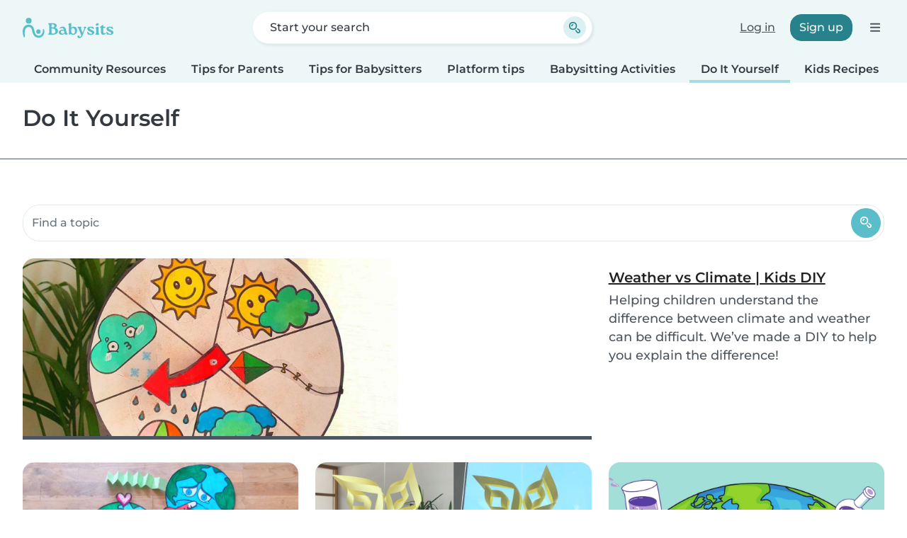

--- FILE ---
content_type: text/html; charset=UTF-8
request_url: https://en.babysits.jp/community-resources/do-it-yourself/
body_size: 20716
content:
<!doctype html>
<html class="fontawesome-i2svg-pending" lang="en-JP" prefix="og: http://ogp.me/ns# fb: http://www.facebook.com/2008/fbml" data-bs-theme="auto">
<head>
<meta charset="utf-8">
<meta http-equiv="X-UA-Compatible" content="IE=edge">
<script type="text/javascript">(window.NREUM||(NREUM={})).init={ajax:{deny_list:["bam.nr-data.net"]},feature_flags:["soft_nav"]};(window.NREUM||(NREUM={})).loader_config={licenseKey:"92955b8f9c",applicationID:"704635646",browserID:"749343283"};;/*! For license information please see nr-loader-rum-1.306.0.min.js.LICENSE.txt */
(()=>{var e,t,r={122:(e,t,r)=>{"use strict";r.d(t,{a:()=>i});var n=r(944);function i(e,t){try{if(!e||"object"!=typeof e)return(0,n.R)(3);if(!t||"object"!=typeof t)return(0,n.R)(4);const r=Object.create(Object.getPrototypeOf(t),Object.getOwnPropertyDescriptors(t)),a=0===Object.keys(r).length?e:r;for(let o in a)if(void 0!==e[o])try{if(null===e[o]){r[o]=null;continue}Array.isArray(e[o])&&Array.isArray(t[o])?r[o]=Array.from(new Set([...e[o],...t[o]])):"object"==typeof e[o]&&"object"==typeof t[o]?r[o]=i(e[o],t[o]):r[o]=e[o]}catch(e){r[o]||(0,n.R)(1,e)}return r}catch(e){(0,n.R)(2,e)}}},154:(e,t,r)=>{"use strict";r.d(t,{OF:()=>c,RI:()=>i,WN:()=>u,bv:()=>a,eN:()=>l,gm:()=>o,mw:()=>s,sb:()=>d});var n=r(863);const i="undefined"!=typeof window&&!!window.document,a="undefined"!=typeof WorkerGlobalScope&&("undefined"!=typeof self&&self instanceof WorkerGlobalScope&&self.navigator instanceof WorkerNavigator||"undefined"!=typeof globalThis&&globalThis instanceof WorkerGlobalScope&&globalThis.navigator instanceof WorkerNavigator),o=i?window:"undefined"!=typeof WorkerGlobalScope&&("undefined"!=typeof self&&self instanceof WorkerGlobalScope&&self||"undefined"!=typeof globalThis&&globalThis instanceof WorkerGlobalScope&&globalThis),s=Boolean("hidden"===o?.document?.visibilityState),c=/iPad|iPhone|iPod/.test(o.navigator?.userAgent),d=c&&"undefined"==typeof SharedWorker,u=((()=>{const e=o.navigator?.userAgent?.match(/Firefox[/\s](\d+\.\d+)/);Array.isArray(e)&&e.length>=2&&e[1]})(),Date.now()-(0,n.t)()),l=()=>"undefined"!=typeof PerformanceNavigationTiming&&o?.performance?.getEntriesByType("navigation")?.[0]?.responseStart},163:(e,t,r)=>{"use strict";r.d(t,{j:()=>E});var n=r(384),i=r(741);var a=r(555);r(860).K7.genericEvents;const o="experimental.resources",s="register",c=e=>{if(!e||"string"!=typeof e)return!1;try{document.createDocumentFragment().querySelector(e)}catch{return!1}return!0};var d=r(614),u=r(944),l=r(122);const f="[data-nr-mask]",g=e=>(0,l.a)(e,(()=>{const e={feature_flags:[],experimental:{allow_registered_children:!1,resources:!1},mask_selector:"*",block_selector:"[data-nr-block]",mask_input_options:{color:!1,date:!1,"datetime-local":!1,email:!1,month:!1,number:!1,range:!1,search:!1,tel:!1,text:!1,time:!1,url:!1,week:!1,textarea:!1,select:!1,password:!0}};return{ajax:{deny_list:void 0,block_internal:!0,enabled:!0,autoStart:!0},api:{get allow_registered_children(){return e.feature_flags.includes(s)||e.experimental.allow_registered_children},set allow_registered_children(t){e.experimental.allow_registered_children=t},duplicate_registered_data:!1},browser_consent_mode:{enabled:!1},distributed_tracing:{enabled:void 0,exclude_newrelic_header:void 0,cors_use_newrelic_header:void 0,cors_use_tracecontext_headers:void 0,allowed_origins:void 0},get feature_flags(){return e.feature_flags},set feature_flags(t){e.feature_flags=t},generic_events:{enabled:!0,autoStart:!0},harvest:{interval:30},jserrors:{enabled:!0,autoStart:!0},logging:{enabled:!0,autoStart:!0},metrics:{enabled:!0,autoStart:!0},obfuscate:void 0,page_action:{enabled:!0},page_view_event:{enabled:!0,autoStart:!0},page_view_timing:{enabled:!0,autoStart:!0},performance:{capture_marks:!1,capture_measures:!1,capture_detail:!0,resources:{get enabled(){return e.feature_flags.includes(o)||e.experimental.resources},set enabled(t){e.experimental.resources=t},asset_types:[],first_party_domains:[],ignore_newrelic:!0}},privacy:{cookies_enabled:!0},proxy:{assets:void 0,beacon:void 0},session:{expiresMs:d.wk,inactiveMs:d.BB},session_replay:{autoStart:!0,enabled:!1,preload:!1,sampling_rate:10,error_sampling_rate:100,collect_fonts:!1,inline_images:!1,fix_stylesheets:!0,mask_all_inputs:!0,get mask_text_selector(){return e.mask_selector},set mask_text_selector(t){c(t)?e.mask_selector="".concat(t,",").concat(f):""===t||null===t?e.mask_selector=f:(0,u.R)(5,t)},get block_class(){return"nr-block"},get ignore_class(){return"nr-ignore"},get mask_text_class(){return"nr-mask"},get block_selector(){return e.block_selector},set block_selector(t){c(t)?e.block_selector+=",".concat(t):""!==t&&(0,u.R)(6,t)},get mask_input_options(){return e.mask_input_options},set mask_input_options(t){t&&"object"==typeof t?e.mask_input_options={...t,password:!0}:(0,u.R)(7,t)}},session_trace:{enabled:!0,autoStart:!0},soft_navigations:{enabled:!0,autoStart:!0},spa:{enabled:!0,autoStart:!0},ssl:void 0,user_actions:{enabled:!0,elementAttributes:["id","className","tagName","type"]}}})());var p=r(154),m=r(324);let h=0;const v={buildEnv:m.F3,distMethod:m.Xs,version:m.xv,originTime:p.WN},b={consented:!1},y={appMetadata:{},get consented(){return this.session?.state?.consent||b.consented},set consented(e){b.consented=e},customTransaction:void 0,denyList:void 0,disabled:!1,harvester:void 0,isolatedBacklog:!1,isRecording:!1,loaderType:void 0,maxBytes:3e4,obfuscator:void 0,onerror:void 0,ptid:void 0,releaseIds:{},session:void 0,timeKeeper:void 0,registeredEntities:[],jsAttributesMetadata:{bytes:0},get harvestCount(){return++h}},_=e=>{const t=(0,l.a)(e,y),r=Object.keys(v).reduce((e,t)=>(e[t]={value:v[t],writable:!1,configurable:!0,enumerable:!0},e),{});return Object.defineProperties(t,r)};var w=r(701);const x=e=>{const t=e.startsWith("http");e+="/",r.p=t?e:"https://"+e};var S=r(836),k=r(241);const R={accountID:void 0,trustKey:void 0,agentID:void 0,licenseKey:void 0,applicationID:void 0,xpid:void 0},A=e=>(0,l.a)(e,R),T=new Set;function E(e,t={},r,o){let{init:s,info:c,loader_config:d,runtime:u={},exposed:l=!0}=t;if(!c){const e=(0,n.pV)();s=e.init,c=e.info,d=e.loader_config}e.init=g(s||{}),e.loader_config=A(d||{}),c.jsAttributes??={},p.bv&&(c.jsAttributes.isWorker=!0),e.info=(0,a.D)(c);const f=e.init,m=[c.beacon,c.errorBeacon];T.has(e.agentIdentifier)||(f.proxy.assets&&(x(f.proxy.assets),m.push(f.proxy.assets)),f.proxy.beacon&&m.push(f.proxy.beacon),e.beacons=[...m],function(e){const t=(0,n.pV)();Object.getOwnPropertyNames(i.W.prototype).forEach(r=>{const n=i.W.prototype[r];if("function"!=typeof n||"constructor"===n)return;let a=t[r];e[r]&&!1!==e.exposed&&"micro-agent"!==e.runtime?.loaderType&&(t[r]=(...t)=>{const n=e[r](...t);return a?a(...t):n})})}(e),(0,n.US)("activatedFeatures",w.B),e.runSoftNavOverSpa&&=!0===f.soft_navigations.enabled&&f.feature_flags.includes("soft_nav")),u.denyList=[...f.ajax.deny_list||[],...f.ajax.block_internal?m:[]],u.ptid=e.agentIdentifier,u.loaderType=r,e.runtime=_(u),T.has(e.agentIdentifier)||(e.ee=S.ee.get(e.agentIdentifier),e.exposed=l,(0,k.W)({agentIdentifier:e.agentIdentifier,drained:!!w.B?.[e.agentIdentifier],type:"lifecycle",name:"initialize",feature:void 0,data:e.config})),T.add(e.agentIdentifier)}},234:(e,t,r)=>{"use strict";r.d(t,{W:()=>a});var n=r(836),i=r(687);class a{constructor(e,t){this.agentIdentifier=e,this.ee=n.ee.get(e),this.featureName=t,this.blocked=!1}deregisterDrain(){(0,i.x3)(this.agentIdentifier,this.featureName)}}},241:(e,t,r)=>{"use strict";r.d(t,{W:()=>a});var n=r(154);const i="newrelic";function a(e={}){try{n.gm.dispatchEvent(new CustomEvent(i,{detail:e}))}catch(e){}}},261:(e,t,r)=>{"use strict";r.d(t,{$9:()=>d,BL:()=>s,CH:()=>g,Dl:()=>_,Fw:()=>y,PA:()=>h,Pl:()=>n,Pv:()=>k,Tb:()=>l,U2:()=>a,V1:()=>S,Wb:()=>x,bt:()=>b,cD:()=>v,d3:()=>w,dT:()=>c,eY:()=>p,fF:()=>f,hG:()=>i,k6:()=>o,nb:()=>m,o5:()=>u});const n="api-",i="addPageAction",a="addToTrace",o="addRelease",s="finished",c="interaction",d="log",u="noticeError",l="pauseReplay",f="recordCustomEvent",g="recordReplay",p="register",m="setApplicationVersion",h="setCurrentRouteName",v="setCustomAttribute",b="setErrorHandler",y="setPageViewName",_="setUserId",w="start",x="wrapLogger",S="measure",k="consent"},289:(e,t,r)=>{"use strict";r.d(t,{GG:()=>o,Qr:()=>c,sB:()=>s});var n=r(878),i=r(389);function a(){return"undefined"==typeof document||"complete"===document.readyState}function o(e,t){if(a())return e();const r=(0,i.J)(e),o=setInterval(()=>{a()&&(clearInterval(o),r())},500);(0,n.sp)("load",r,t)}function s(e){if(a())return e();(0,n.DD)("DOMContentLoaded",e)}function c(e){if(a())return e();(0,n.sp)("popstate",e)}},324:(e,t,r)=>{"use strict";r.d(t,{F3:()=>i,Xs:()=>a,xv:()=>n});const n="1.306.0",i="PROD",a="CDN"},374:(e,t,r)=>{r.nc=(()=>{try{return document?.currentScript?.nonce}catch(e){}return""})()},384:(e,t,r)=>{"use strict";r.d(t,{NT:()=>o,US:()=>u,Zm:()=>s,bQ:()=>d,dV:()=>c,pV:()=>l});var n=r(154),i=r(863),a=r(910);const o={beacon:"bam.nr-data.net",errorBeacon:"bam.nr-data.net"};function s(){return n.gm.NREUM||(n.gm.NREUM={}),void 0===n.gm.newrelic&&(n.gm.newrelic=n.gm.NREUM),n.gm.NREUM}function c(){let e=s();return e.o||(e.o={ST:n.gm.setTimeout,SI:n.gm.setImmediate||n.gm.setInterval,CT:n.gm.clearTimeout,XHR:n.gm.XMLHttpRequest,REQ:n.gm.Request,EV:n.gm.Event,PR:n.gm.Promise,MO:n.gm.MutationObserver,FETCH:n.gm.fetch,WS:n.gm.WebSocket},(0,a.i)(...Object.values(e.o))),e}function d(e,t){let r=s();r.initializedAgents??={},t.initializedAt={ms:(0,i.t)(),date:new Date},r.initializedAgents[e]=t}function u(e,t){s()[e]=t}function l(){return function(){let e=s();const t=e.info||{};e.info={beacon:o.beacon,errorBeacon:o.errorBeacon,...t}}(),function(){let e=s();const t=e.init||{};e.init={...t}}(),c(),function(){let e=s();const t=e.loader_config||{};e.loader_config={...t}}(),s()}},389:(e,t,r)=>{"use strict";function n(e,t=500,r={}){const n=r?.leading||!1;let i;return(...r)=>{n&&void 0===i&&(e.apply(this,r),i=setTimeout(()=>{i=clearTimeout(i)},t)),n||(clearTimeout(i),i=setTimeout(()=>{e.apply(this,r)},t))}}function i(e){let t=!1;return(...r)=>{t||(t=!0,e.apply(this,r))}}r.d(t,{J:()=>i,s:()=>n})},555:(e,t,r)=>{"use strict";r.d(t,{D:()=>s,f:()=>o});var n=r(384),i=r(122);const a={beacon:n.NT.beacon,errorBeacon:n.NT.errorBeacon,licenseKey:void 0,applicationID:void 0,sa:void 0,queueTime:void 0,applicationTime:void 0,ttGuid:void 0,user:void 0,account:void 0,product:void 0,extra:void 0,jsAttributes:{},userAttributes:void 0,atts:void 0,transactionName:void 0,tNamePlain:void 0};function o(e){try{return!!e.licenseKey&&!!e.errorBeacon&&!!e.applicationID}catch(e){return!1}}const s=e=>(0,i.a)(e,a)},566:(e,t,r)=>{"use strict";r.d(t,{LA:()=>s,bz:()=>o});var n=r(154);const i="xxxxxxxx-xxxx-4xxx-yxxx-xxxxxxxxxxxx";function a(e,t){return e?15&e[t]:16*Math.random()|0}function o(){const e=n.gm?.crypto||n.gm?.msCrypto;let t,r=0;return e&&e.getRandomValues&&(t=e.getRandomValues(new Uint8Array(30))),i.split("").map(e=>"x"===e?a(t,r++).toString(16):"y"===e?(3&a()|8).toString(16):e).join("")}function s(e){const t=n.gm?.crypto||n.gm?.msCrypto;let r,i=0;t&&t.getRandomValues&&(r=t.getRandomValues(new Uint8Array(e)));const o=[];for(var s=0;s<e;s++)o.push(a(r,i++).toString(16));return o.join("")}},606:(e,t,r)=>{"use strict";r.d(t,{i:()=>a});var n=r(908);a.on=o;var i=a.handlers={};function a(e,t,r,a){o(a||n.d,i,e,t,r)}function o(e,t,r,i,a){a||(a="feature"),e||(e=n.d);var o=t[a]=t[a]||{};(o[r]=o[r]||[]).push([e,i])}},607:(e,t,r)=>{"use strict";r.d(t,{W:()=>n});const n=(0,r(566).bz)()},614:(e,t,r)=>{"use strict";r.d(t,{BB:()=>o,H3:()=>n,g:()=>d,iL:()=>c,tS:()=>s,uh:()=>i,wk:()=>a});const n="NRBA",i="SESSION",a=144e5,o=18e5,s={STARTED:"session-started",PAUSE:"session-pause",RESET:"session-reset",RESUME:"session-resume",UPDATE:"session-update"},c={SAME_TAB:"same-tab",CROSS_TAB:"cross-tab"},d={OFF:0,FULL:1,ERROR:2}},630:(e,t,r)=>{"use strict";r.d(t,{T:()=>n});const n=r(860).K7.pageViewEvent},646:(e,t,r)=>{"use strict";r.d(t,{y:()=>n});class n{constructor(e){this.contextId=e}}},687:(e,t,r)=>{"use strict";r.d(t,{Ak:()=>d,Ze:()=>f,x3:()=>u});var n=r(241),i=r(836),a=r(606),o=r(860),s=r(646);const c={};function d(e,t){const r={staged:!1,priority:o.P3[t]||0};l(e),c[e].get(t)||c[e].set(t,r)}function u(e,t){e&&c[e]&&(c[e].get(t)&&c[e].delete(t),p(e,t,!1),c[e].size&&g(e))}function l(e){if(!e)throw new Error("agentIdentifier required");c[e]||(c[e]=new Map)}function f(e="",t="feature",r=!1){if(l(e),!e||!c[e].get(t)||r)return p(e,t);c[e].get(t).staged=!0,g(e)}function g(e){const t=Array.from(c[e]);t.every(([e,t])=>t.staged)&&(t.sort((e,t)=>e[1].priority-t[1].priority),t.forEach(([t])=>{c[e].delete(t),p(e,t)}))}function p(e,t,r=!0){const o=e?i.ee.get(e):i.ee,c=a.i.handlers;if(!o.aborted&&o.backlog&&c){if((0,n.W)({agentIdentifier:e,type:"lifecycle",name:"drain",feature:t}),r){const e=o.backlog[t],r=c[t];if(r){for(let t=0;e&&t<e.length;++t)m(e[t],r);Object.entries(r).forEach(([e,t])=>{Object.values(t||{}).forEach(t=>{t[0]?.on&&t[0]?.context()instanceof s.y&&t[0].on(e,t[1])})})}}o.isolatedBacklog||delete c[t],o.backlog[t]=null,o.emit("drain-"+t,[])}}function m(e,t){var r=e[1];Object.values(t[r]||{}).forEach(t=>{var r=e[0];if(t[0]===r){var n=t[1],i=e[3],a=e[2];n.apply(i,a)}})}},699:(e,t,r)=>{"use strict";r.d(t,{It:()=>a,KC:()=>s,No:()=>i,qh:()=>o});var n=r(860);const i=16e3,a=1e6,o="SESSION_ERROR",s={[n.K7.logging]:!0,[n.K7.genericEvents]:!1,[n.K7.jserrors]:!1,[n.K7.ajax]:!1}},701:(e,t,r)=>{"use strict";r.d(t,{B:()=>a,t:()=>o});var n=r(241);const i=new Set,a={};function o(e,t){const r=t.agentIdentifier;a[r]??={},e&&"object"==typeof e&&(i.has(r)||(t.ee.emit("rumresp",[e]),a[r]=e,i.add(r),(0,n.W)({agentIdentifier:r,loaded:!0,drained:!0,type:"lifecycle",name:"load",feature:void 0,data:e})))}},741:(e,t,r)=>{"use strict";r.d(t,{W:()=>a});var n=r(944),i=r(261);class a{#e(e,...t){if(this[e]!==a.prototype[e])return this[e](...t);(0,n.R)(35,e)}addPageAction(e,t){return this.#e(i.hG,e,t)}register(e){return this.#e(i.eY,e)}recordCustomEvent(e,t){return this.#e(i.fF,e,t)}setPageViewName(e,t){return this.#e(i.Fw,e,t)}setCustomAttribute(e,t,r){return this.#e(i.cD,e,t,r)}noticeError(e,t){return this.#e(i.o5,e,t)}setUserId(e){return this.#e(i.Dl,e)}setApplicationVersion(e){return this.#e(i.nb,e)}setErrorHandler(e){return this.#e(i.bt,e)}addRelease(e,t){return this.#e(i.k6,e,t)}log(e,t){return this.#e(i.$9,e,t)}start(){return this.#e(i.d3)}finished(e){return this.#e(i.BL,e)}recordReplay(){return this.#e(i.CH)}pauseReplay(){return this.#e(i.Tb)}addToTrace(e){return this.#e(i.U2,e)}setCurrentRouteName(e){return this.#e(i.PA,e)}interaction(e){return this.#e(i.dT,e)}wrapLogger(e,t,r){return this.#e(i.Wb,e,t,r)}measure(e,t){return this.#e(i.V1,e,t)}consent(e){return this.#e(i.Pv,e)}}},782:(e,t,r)=>{"use strict";r.d(t,{T:()=>n});const n=r(860).K7.pageViewTiming},836:(e,t,r)=>{"use strict";r.d(t,{P:()=>s,ee:()=>c});var n=r(384),i=r(990),a=r(646),o=r(607);const s="nr@context:".concat(o.W),c=function e(t,r){var n={},o={},u={},l=!1;try{l=16===r.length&&d.initializedAgents?.[r]?.runtime.isolatedBacklog}catch(e){}var f={on:p,addEventListener:p,removeEventListener:function(e,t){var r=n[e];if(!r)return;for(var i=0;i<r.length;i++)r[i]===t&&r.splice(i,1)},emit:function(e,r,n,i,a){!1!==a&&(a=!0);if(c.aborted&&!i)return;t&&a&&t.emit(e,r,n);var s=g(n);m(e).forEach(e=>{e.apply(s,r)});var d=v()[o[e]];d&&d.push([f,e,r,s]);return s},get:h,listeners:m,context:g,buffer:function(e,t){const r=v();if(t=t||"feature",f.aborted)return;Object.entries(e||{}).forEach(([e,n])=>{o[n]=t,t in r||(r[t]=[])})},abort:function(){f._aborted=!0,Object.keys(f.backlog).forEach(e=>{delete f.backlog[e]})},isBuffering:function(e){return!!v()[o[e]]},debugId:r,backlog:l?{}:t&&"object"==typeof t.backlog?t.backlog:{},isolatedBacklog:l};return Object.defineProperty(f,"aborted",{get:()=>{let e=f._aborted||!1;return e||(t&&(e=t.aborted),e)}}),f;function g(e){return e&&e instanceof a.y?e:e?(0,i.I)(e,s,()=>new a.y(s)):new a.y(s)}function p(e,t){n[e]=m(e).concat(t)}function m(e){return n[e]||[]}function h(t){return u[t]=u[t]||e(f,t)}function v(){return f.backlog}}(void 0,"globalEE"),d=(0,n.Zm)();d.ee||(d.ee=c)},843:(e,t,r)=>{"use strict";r.d(t,{G:()=>a,u:()=>i});var n=r(878);function i(e,t=!1,r,i){(0,n.DD)("visibilitychange",function(){if(t)return void("hidden"===document.visibilityState&&e());e(document.visibilityState)},r,i)}function a(e,t,r){(0,n.sp)("pagehide",e,t,r)}},860:(e,t,r)=>{"use strict";r.d(t,{$J:()=>u,K7:()=>c,P3:()=>d,XX:()=>i,Yy:()=>s,df:()=>a,qY:()=>n,v4:()=>o});const n="events",i="jserrors",a="browser/blobs",o="rum",s="browser/logs",c={ajax:"ajax",genericEvents:"generic_events",jserrors:i,logging:"logging",metrics:"metrics",pageAction:"page_action",pageViewEvent:"page_view_event",pageViewTiming:"page_view_timing",sessionReplay:"session_replay",sessionTrace:"session_trace",softNav:"soft_navigations",spa:"spa"},d={[c.pageViewEvent]:1,[c.pageViewTiming]:2,[c.metrics]:3,[c.jserrors]:4,[c.spa]:5,[c.ajax]:6,[c.sessionTrace]:7,[c.softNav]:8,[c.sessionReplay]:9,[c.logging]:10,[c.genericEvents]:11},u={[c.pageViewEvent]:o,[c.pageViewTiming]:n,[c.ajax]:n,[c.spa]:n,[c.softNav]:n,[c.metrics]:i,[c.jserrors]:i,[c.sessionTrace]:a,[c.sessionReplay]:a,[c.logging]:s,[c.genericEvents]:"ins"}},863:(e,t,r)=>{"use strict";function n(){return Math.floor(performance.now())}r.d(t,{t:()=>n})},878:(e,t,r)=>{"use strict";function n(e,t){return{capture:e,passive:!1,signal:t}}function i(e,t,r=!1,i){window.addEventListener(e,t,n(r,i))}function a(e,t,r=!1,i){document.addEventListener(e,t,n(r,i))}r.d(t,{DD:()=>a,jT:()=>n,sp:()=>i})},908:(e,t,r)=>{"use strict";r.d(t,{d:()=>n,p:()=>i});var n=r(836).ee.get("handle");function i(e,t,r,i,a){a?(a.buffer([e],i),a.emit(e,t,r)):(n.buffer([e],i),n.emit(e,t,r))}},910:(e,t,r)=>{"use strict";r.d(t,{i:()=>a});var n=r(944);const i=new Map;function a(...e){return e.every(e=>{if(i.has(e))return i.get(e);const t="function"==typeof e?e.toString():"",r=t.includes("[native code]"),a=t.includes("nrWrapper");return r||a||(0,n.R)(64,e?.name||t),i.set(e,r),r})}},944:(e,t,r)=>{"use strict";r.d(t,{R:()=>i});var n=r(241);function i(e,t){"function"==typeof console.debug&&(console.debug("New Relic Warning: https://github.com/newrelic/newrelic-browser-agent/blob/main/docs/warning-codes.md#".concat(e),t),(0,n.W)({agentIdentifier:null,drained:null,type:"data",name:"warn",feature:"warn",data:{code:e,secondary:t}}))}},969:(e,t,r)=>{"use strict";r.d(t,{TZ:()=>n,XG:()=>s,rs:()=>i,xV:()=>o,z_:()=>a});const n=r(860).K7.metrics,i="sm",a="cm",o="storeSupportabilityMetrics",s="storeEventMetrics"},990:(e,t,r)=>{"use strict";r.d(t,{I:()=>i});var n=Object.prototype.hasOwnProperty;function i(e,t,r){if(n.call(e,t))return e[t];var i=r();if(Object.defineProperty&&Object.keys)try{return Object.defineProperty(e,t,{value:i,writable:!0,enumerable:!1}),i}catch(e){}return e[t]=i,i}}},n={};function i(e){var t=n[e];if(void 0!==t)return t.exports;var a=n[e]={exports:{}};return r[e](a,a.exports,i),a.exports}i.m=r,i.d=(e,t)=>{for(var r in t)i.o(t,r)&&!i.o(e,r)&&Object.defineProperty(e,r,{enumerable:!0,get:t[r]})},i.f={},i.e=e=>Promise.all(Object.keys(i.f).reduce((t,r)=>(i.f[r](e,t),t),[])),i.u=e=>"nr-rum-1.306.0.min.js",i.o=(e,t)=>Object.prototype.hasOwnProperty.call(e,t),e={},t="NRBA-1.306.0.PROD:",i.l=(r,n,a,o)=>{if(e[r])e[r].push(n);else{var s,c;if(void 0!==a)for(var d=document.getElementsByTagName("script"),u=0;u<d.length;u++){var l=d[u];if(l.getAttribute("src")==r||l.getAttribute("data-webpack")==t+a){s=l;break}}if(!s){c=!0;var f={296:"sha512-XHJAyYwsxAD4jnOFenBf2aq49/pv28jKOJKs7YGQhagYYI2Zk8nHflZPdd7WiilkmEkgIZQEFX4f1AJMoyzKwA=="};(s=document.createElement("script")).charset="utf-8",i.nc&&s.setAttribute("nonce",i.nc),s.setAttribute("data-webpack",t+a),s.src=r,0!==s.src.indexOf(window.location.origin+"/")&&(s.crossOrigin="anonymous"),f[o]&&(s.integrity=f[o])}e[r]=[n];var g=(t,n)=>{s.onerror=s.onload=null,clearTimeout(p);var i=e[r];if(delete e[r],s.parentNode&&s.parentNode.removeChild(s),i&&i.forEach(e=>e(n)),t)return t(n)},p=setTimeout(g.bind(null,void 0,{type:"timeout",target:s}),12e4);s.onerror=g.bind(null,s.onerror),s.onload=g.bind(null,s.onload),c&&document.head.appendChild(s)}},i.r=e=>{"undefined"!=typeof Symbol&&Symbol.toStringTag&&Object.defineProperty(e,Symbol.toStringTag,{value:"Module"}),Object.defineProperty(e,"__esModule",{value:!0})},i.p="https://js-agent.newrelic.com/",(()=>{var e={374:0,840:0};i.f.j=(t,r)=>{var n=i.o(e,t)?e[t]:void 0;if(0!==n)if(n)r.push(n[2]);else{var a=new Promise((r,i)=>n=e[t]=[r,i]);r.push(n[2]=a);var o=i.p+i.u(t),s=new Error;i.l(o,r=>{if(i.o(e,t)&&(0!==(n=e[t])&&(e[t]=void 0),n)){var a=r&&("load"===r.type?"missing":r.type),o=r&&r.target&&r.target.src;s.message="Loading chunk "+t+" failed: ("+a+": "+o+")",s.name="ChunkLoadError",s.type=a,s.request=o,n[1](s)}},"chunk-"+t,t)}};var t=(t,r)=>{var n,a,[o,s,c]=r,d=0;if(o.some(t=>0!==e[t])){for(n in s)i.o(s,n)&&(i.m[n]=s[n]);if(c)c(i)}for(t&&t(r);d<o.length;d++)a=o[d],i.o(e,a)&&e[a]&&e[a][0](),e[a]=0},r=self["webpackChunk:NRBA-1.306.0.PROD"]=self["webpackChunk:NRBA-1.306.0.PROD"]||[];r.forEach(t.bind(null,0)),r.push=t.bind(null,r.push.bind(r))})(),(()=>{"use strict";i(374);var e=i(566),t=i(741);class r extends t.W{agentIdentifier=(0,e.LA)(16)}var n=i(860);const a=Object.values(n.K7);var o=i(163);var s=i(908),c=i(863),d=i(261),u=i(241),l=i(944),f=i(701),g=i(969);function p(e,t,i,a){const o=a||i;!o||o[e]&&o[e]!==r.prototype[e]||(o[e]=function(){(0,s.p)(g.xV,["API/"+e+"/called"],void 0,n.K7.metrics,i.ee),(0,u.W)({agentIdentifier:i.agentIdentifier,drained:!!f.B?.[i.agentIdentifier],type:"data",name:"api",feature:d.Pl+e,data:{}});try{return t.apply(this,arguments)}catch(e){(0,l.R)(23,e)}})}function m(e,t,r,n,i){const a=e.info;null===r?delete a.jsAttributes[t]:a.jsAttributes[t]=r,(i||null===r)&&(0,s.p)(d.Pl+n,[(0,c.t)(),t,r],void 0,"session",e.ee)}var h=i(687),v=i(234),b=i(289),y=i(154),_=i(384);const w=e=>y.RI&&!0===e?.privacy.cookies_enabled;function x(e){return!!(0,_.dV)().o.MO&&w(e)&&!0===e?.session_trace.enabled}var S=i(389),k=i(699);class R extends v.W{constructor(e,t){super(e.agentIdentifier,t),this.agentRef=e,this.abortHandler=void 0,this.featAggregate=void 0,this.loadedSuccessfully=void 0,this.onAggregateImported=new Promise(e=>{this.loadedSuccessfully=e}),this.deferred=Promise.resolve(),!1===e.init[this.featureName].autoStart?this.deferred=new Promise((t,r)=>{this.ee.on("manual-start-all",(0,S.J)(()=>{(0,h.Ak)(e.agentIdentifier,this.featureName),t()}))}):(0,h.Ak)(e.agentIdentifier,t)}importAggregator(e,t,r={}){if(this.featAggregate)return;const n=async()=>{let n;await this.deferred;try{if(w(e.init)){const{setupAgentSession:t}=await i.e(296).then(i.bind(i,305));n=t(e)}}catch(e){(0,l.R)(20,e),this.ee.emit("internal-error",[e]),(0,s.p)(k.qh,[e],void 0,this.featureName,this.ee)}try{if(!this.#t(this.featureName,n,e.init))return(0,h.Ze)(this.agentIdentifier,this.featureName),void this.loadedSuccessfully(!1);const{Aggregate:i}=await t();this.featAggregate=new i(e,r),e.runtime.harvester.initializedAggregates.push(this.featAggregate),this.loadedSuccessfully(!0)}catch(e){(0,l.R)(34,e),this.abortHandler?.(),(0,h.Ze)(this.agentIdentifier,this.featureName,!0),this.loadedSuccessfully(!1),this.ee&&this.ee.abort()}};y.RI?(0,b.GG)(()=>n(),!0):n()}#t(e,t,r){if(this.blocked)return!1;switch(e){case n.K7.sessionReplay:return x(r)&&!!t;case n.K7.sessionTrace:return!!t;default:return!0}}}var A=i(630),T=i(614);class E extends R{static featureName=A.T;constructor(e){var t;super(e,A.T),this.setupInspectionEvents(e.agentIdentifier),t=e,p(d.Fw,function(e,r){"string"==typeof e&&("/"!==e.charAt(0)&&(e="/"+e),t.runtime.customTransaction=(r||"http://custom.transaction")+e,(0,s.p)(d.Pl+d.Fw,[(0,c.t)()],void 0,void 0,t.ee))},t),this.importAggregator(e,()=>i.e(296).then(i.bind(i,943)))}setupInspectionEvents(e){const t=(t,r)=>{t&&(0,u.W)({agentIdentifier:e,timeStamp:t.timeStamp,loaded:"complete"===t.target.readyState,type:"window",name:r,data:t.target.location+""})};(0,b.sB)(e=>{t(e,"DOMContentLoaded")}),(0,b.GG)(e=>{t(e,"load")}),(0,b.Qr)(e=>{t(e,"navigate")}),this.ee.on(T.tS.UPDATE,(t,r)=>{(0,u.W)({agentIdentifier:e,type:"lifecycle",name:"session",data:r})})}}var N=i(843),I=i(782);class j extends R{static featureName=I.T;constructor(e){super(e,I.T),y.RI&&((0,N.u)(()=>(0,s.p)("docHidden",[(0,c.t)()],void 0,I.T,this.ee),!0),(0,N.G)(()=>(0,s.p)("winPagehide",[(0,c.t)()],void 0,I.T,this.ee)),this.importAggregator(e,()=>i.e(296).then(i.bind(i,117))))}}class P extends R{static featureName=g.TZ;constructor(e){super(e,g.TZ),y.RI&&document.addEventListener("securitypolicyviolation",e=>{(0,s.p)(g.xV,["Generic/CSPViolation/Detected"],void 0,this.featureName,this.ee)}),this.importAggregator(e,()=>i.e(296).then(i.bind(i,623)))}}new class extends r{constructor(e){var t;(super(),y.gm)?(this.features={},(0,_.bQ)(this.agentIdentifier,this),this.desiredFeatures=new Set(e.features||[]),this.desiredFeatures.add(E),this.runSoftNavOverSpa=[...this.desiredFeatures].some(e=>e.featureName===n.K7.softNav),(0,o.j)(this,e,e.loaderType||"agent"),t=this,p(d.cD,function(e,r,n=!1){if("string"==typeof e){if(["string","number","boolean"].includes(typeof r)||null===r)return m(t,e,r,d.cD,n);(0,l.R)(40,typeof r)}else(0,l.R)(39,typeof e)},t),function(e){p(d.Dl,function(t){if("string"==typeof t||null===t)return m(e,"enduser.id",t,d.Dl,!0);(0,l.R)(41,typeof t)},e)}(this),function(e){p(d.nb,function(t){if("string"==typeof t||null===t)return m(e,"application.version",t,d.nb,!1);(0,l.R)(42,typeof t)},e)}(this),function(e){p(d.d3,function(){e.ee.emit("manual-start-all")},e)}(this),function(e){p(d.Pv,function(t=!0){if("boolean"==typeof t){if((0,s.p)(d.Pl+d.Pv,[t],void 0,"session",e.ee),e.runtime.consented=t,t){const t=e.features.page_view_event;t.onAggregateImported.then(e=>{const r=t.featAggregate;e&&!r.sentRum&&r.sendRum()})}}else(0,l.R)(65,typeof t)},e)}(this),this.run()):(0,l.R)(21)}get config(){return{info:this.info,init:this.init,loader_config:this.loader_config,runtime:this.runtime}}get api(){return this}run(){try{const e=function(e){const t={};return a.forEach(r=>{t[r]=!!e[r]?.enabled}),t}(this.init),t=[...this.desiredFeatures];t.sort((e,t)=>n.P3[e.featureName]-n.P3[t.featureName]),t.forEach(t=>{if(!e[t.featureName]&&t.featureName!==n.K7.pageViewEvent)return;if(this.runSoftNavOverSpa&&t.featureName===n.K7.spa)return;if(!this.runSoftNavOverSpa&&t.featureName===n.K7.softNav)return;const r=function(e){switch(e){case n.K7.ajax:return[n.K7.jserrors];case n.K7.sessionTrace:return[n.K7.ajax,n.K7.pageViewEvent];case n.K7.sessionReplay:return[n.K7.sessionTrace];case n.K7.pageViewTiming:return[n.K7.pageViewEvent];default:return[]}}(t.featureName).filter(e=>!(e in this.features));r.length>0&&(0,l.R)(36,{targetFeature:t.featureName,missingDependencies:r}),this.features[t.featureName]=new t(this)})}catch(e){(0,l.R)(22,e);for(const e in this.features)this.features[e].abortHandler?.();const t=(0,_.Zm)();delete t.initializedAgents[this.agentIdentifier]?.features,delete this.sharedAggregator;return t.ee.get(this.agentIdentifier).abort(),!1}}}({features:[E,j,P],loaderType:"lite"})})()})();</script>
<title>Do It Yourself</title>
<meta name="viewport" content="width=device-width, initial-scale=1, shrink-to-fit=no, viewport-fit=cover">
<link rel="manifest" href="/manifest.json">
<meta name="mobile-web-app-capable" content="yes">
<meta name="DESCRIPTION" content="Do you love art and crafts? Here you can find nice and creative DIYs to do with children!"/>
<meta name="AUTHOR" content="Babysits"/>
<meta name="robots" content="INDEX,FOLLOW"/>
<meta name="apple-itunes-app" content="app-id=969858366">
    <meta property="fb:app_id" content="151105198293617"/>
    <meta property="og:description" content="Do you love art and crafts? Here you can find nice and creative DIYs to do with children!"/>
    <meta property="og:title" content="Do It Yourself"/>
    <meta property="og:type" content="website"/>
    <meta property="og:site_name" content="Babysits"/>
    <meta property="og:url" content="https://en.babysits.jp/community-resources/do-it-yourself/"/>
    <meta property="og:image" content="https://cdn.babysits.com/content/en/article/kids-climate-versus-weather-diy-2730-1625044915.jpg"/>
                <meta property="og:image:width" content="2048"/>
        <meta property="og:image:height" content="1024"/>
            <meta name="twitter:card" content="summary_large_image"/>
    <meta name="twitter:site" content="@babysits"/>
    <meta name="twitter:title" content="Do It Yourself"/>
    <meta name="twitter:description" content="Do you love art and crafts? Here you can find nice and creative DIYs to do with children!"/>
    <meta name="twitter:image" content="https://cdn.babysits.com/content/en/article/kids-climate-versus-weather-diy-2730-1625044915.jpg"/>
<!-- Chrome, Firefox OS and Opera -->
<meta name="theme-color" content="#EDF7F8">

<link rel="icon" type="image/x-icon" href="/favicon.ico"/>
<link rel="icon" type="image/svg+xml" href="/icon.svg"/>
<link rel="apple-touch-icon" sizes="180x180" href="/apple-touch-icon.png"/>
<link rel="canonical" href="https://en.babysits.jp/community-resources/do-it-yourself/"/>
<link rel="alternate" href="https://www.babysits.nl/community-themas/do-it-yourself/" hreflang="nl-NL"/>
<link rel="alternate" href="https://en.babysits.nl/community-resources/do-it-yourself/" hreflang="en-NL"/>
<link rel="alternate" href="https://www.babysits.be/community-themas/do-it-yourself/" hreflang="nl-BE"/>
<link rel="alternate" href="https://en.babysits.be/community-resources/do-it-yourself/" hreflang="en-BE"/>
<link rel="alternate" href="https://fr.babysits.be/ressources-communautaires/do-it-yourself/" hreflang="fr-BE"/>
<link rel="alternate" href="https://de.babysits.be/community-themen/bastelideen/" hreflang="de-BE"/>
<link rel="alternate" href="https://www.babysits.uk/community-resources/do-it-yourself/" hreflang="en-GB"/>
<link rel="alternate" href="https://www.babysits.ie/community-resources/do-it-yourself/" hreflang="en-IE"/>
<link rel="alternate" href="https://www.babysits.fr/ressources-communautaires/do-it-yourself/" hreflang="fr-FR"/>
<link rel="alternate" href="https://en.babysits.fr/community-resources/do-it-yourself/" hreflang="en-FR"/>
<link rel="alternate" href="https://www.babysits.ca/community-resources/do-it-yourself/" hreflang="en-CA"/>
<link rel="alternate" href="https://fr.babysits.ca/ressources-communautaires/do-it-yourself/" hreflang="fr-CA"/>
<link rel="alternate" href="https://www.babysits.nz/community-resources/do-it-yourself/" hreflang="en-NZ"/>
<link rel="alternate" href="https://www.babysits.au/community-resources/do-it-yourself/" hreflang="en-AU"/>
<link rel="alternate" href="https://www.babysits.com/community-resources/do-it-yourself/" hreflang="en-US"/>
<link rel="alternate" href="https://www.babysits.de/community-themen/bastelideen/" hreflang="de-DE"/>
<link rel="alternate" href="https://en.babysits.de/community-resources/do-it-yourself/" hreflang="en-DE"/>
<link rel="alternate" href="https://www.babysits.at/community-themen/bastelideen/" hreflang="de-AT"/>
<link rel="alternate" href="https://en.babysits.at/community-resources/do-it-yourself/" hreflang="en-AT"/>
<link rel="alternate" href="https://www.babysits.ch/community-themen/bastelideen/" hreflang="de-CH"/>
<link rel="alternate" href="https://fr.babysits.ch/ressources-communautaires/do-it-yourself/" hreflang="fr-CH"/>
<link rel="alternate" href="https://en.babysits.ch/community-resources/do-it-yourself/" hreflang="en-CH"/>
<link rel="alternate" href="https://it.babysits.ch/risorse-della-community/lavoretti-fai-da-te/" hreflang="it-CH"/>
<link rel="alternate" href="https://www.babysits.lu/ressources-communautaires/do-it-yourself/" hreflang="fr-LU"/>
<link rel="alternate" href="https://de.babysits.lu/community-themen/bastelideen/" hreflang="de-LU"/>
<link rel="alternate" href="https://en.babysits.lu/community-resources/do-it-yourself/" hreflang="en-LU"/>
<link rel="alternate" href="https://www.babysits.pt/materiais-da-comunidade/trabalhos-manuais/" hreflang="pt-PT"/>
<link rel="alternate" href="https://en.babysits.pt/community-resources/do-it-yourself/" hreflang="en-PT"/>
<link rel="alternate" href="https://www.babysits.es/recursos-para-la-comunidad/manualidades/" hreflang="es-ES"/>
<link rel="alternate" href="https://en.babysits.es/community-resources/do-it-yourself/" hreflang="en-ES"/>
<link rel="alternate" href="https://www.babysits.it/risorse-della-community/lavoretti-fai-da-te/" hreflang="it-IT"/>
<link rel="alternate" href="https://en.babysits.it/community-resources/do-it-yourself/" hreflang="en-IT"/>
<link rel="alternate" href="https://www.babysits.dk/f%C3%A6llesskabsressourcer/g%C3%B8r-det-selv/" hreflang="da-DK"/>
<link rel="alternate" href="https://en.babysits.dk/community-resources/do-it-yourself/" hreflang="en-DK"/>
<link rel="alternate" href="https://www.babysits.fi/yhteis%C3%B6n-voimavarat/diy/" hreflang="fi-FI"/>
<link rel="alternate" href="https://en.babysits.fi/community-resources/do-it-yourself/" hreflang="en-FI"/>
<link rel="alternate" href="https://sv.babysits.fi/communityteman/pyssel-och-diy/" hreflang="sv-FI"/>
<link rel="alternate" href="https://www.babysits.sg/community-resources/do-it-yourself/" hreflang="en-SG"/>
<link rel="alternate" href="https://zh.babysits.sg/%E7%A4%BE%E5%8C%BA%E8%B5%84%E6%BA%90/%E8%87%AA%E5%B7%B1%E5%8A%A8%E6%89%8B/" hreflang="zh-Hans-SG"/>
<link rel="alternate" href="https://www.babysits.se/communityteman/pyssel-och-diy/" hreflang="sv-SE"/>
<link rel="alternate" href="https://en.babysits.se/community-resources/do-it-yourself/" hreflang="en-SE"/>
<link rel="alternate" href="https://www.babysits.jp/%E3%82%B3%E3%83%9F%E3%83%A5%E3%83%8B%E3%83%86%E3%82%A3%E3%83%BC%E3%83%AA%E3%82%BD%E3%83%BC%E3%82%B9/do-it-yourself/" hreflang="ja-JP"/>
<link rel="alternate" href="https://en.babysits.jp/community-resources/do-it-yourself/" hreflang="en-JP"/>
<link rel="alternate" href="https://www.babysits.li/community-themen/bastelideen/" hreflang="de-LI"/>
<link rel="alternate" href="https://en.babysits.li/community-resources/do-it-yourself/" hreflang="en-LI"/>
<link rel="alternate" href="https://www.babysits.com.br/materiais-da-comunidade/trabalhos-manuais/" hreflang="pt-BR"/>
<link rel="alternate" href="https://en.babysits.com.br/community-resources/do-it-yourself/" hreflang="en-BR"/>
<link rel="alternate" href="https://www.babysits.no/fellesressurser/diy/" hreflang="nb-NO"/>
<link rel="alternate" href="https://en.babysits.no/community-resources/do-it-yourself/" hreflang="en-NO"/>
<link rel="alternate" href="https://www.babysits.ar/recursos-para-la-comunidad/manualidades/" hreflang="es-AR"/>
<link rel="alternate" href="https://en.babysits.ar/community-resources/do-it-yourself/" hreflang="en-AR"/>
<link rel="alternate" href="https://www.babysits.uy/recursos-para-la-comunidad/manualidades/" hreflang="es-UY"/>
<link rel="alternate" href="https://en.babysits.uy/community-resources/do-it-yourself/" hreflang="en-UY"/>
<link rel="alternate" href="https://www.babysits.cl/recursos-para-la-comunidad/manualidades/" hreflang="es-CL"/>
<link rel="alternate" href="https://en.babysits.cl/community-resources/do-it-yourself/" hreflang="en-CL"/>
<link rel="alternate" href="https://www.babysits.mx/recursos-para-la-comunidad/manualidades/" hreflang="es-MX"/>
<link rel="alternate" href="https://en.babysits.mx/community-resources/do-it-yourself/" hreflang="en-MX"/>
<link rel="alternate" href="https://www.babysits.pl/poradnik/diy-zr%C3%B3b-to-sam/" hreflang="pl-PL"/>
<link rel="alternate" href="https://en.babysits.pl/community-resources/do-it-yourself/" hreflang="en-PL"/>
<link rel="alternate" href="https://www.babysits.ee/kogukonna-ressursid/tee-ise/" hreflang="et-EE"/>
<link rel="alternate" href="https://en.babysits.ee/community-resources/do-it-yourself/" hreflang="en-EE"/>
<link rel="alternate" href="https://www.babysits.tw/%E7%A4%BE%E7%BE%A4%E8%B3%87%E6%BA%90/%E8%87%AA%E5%B7%B1%E5%8B%95%E6%89%8B%E5%81%9A/" hreflang="zh-Hant-TW"/>
<link rel="alternate" href="https://en.babysits.tw/community-resources/do-it-yourself/" hreflang="en-TW"/>
<link rel="alternate" href="https://www.babysits.hk/%E7%A4%BE%E7%BE%A4%E8%B3%87%E6%BA%90/%E8%87%AA%E5%B7%B1%E5%8B%95%E6%89%8B%E5%81%9A/" hreflang="zh-Hant-HK"/>
<link rel="alternate" href="https://en.babysits.hk/community-resources/do-it-yourself/" hreflang="en-HK"/>
<link rel="alternate" href="https://www.babysits.my/sumber-komuniti/buat-sendiri-diy/" hreflang="ms-MY"/>
<link rel="alternate" href="https://en.babysits.my/community-resources/do-it-yourself/" hreflang="en-MY"/>
<link rel="alternate" href="https://www.babysits.co/recursos-para-la-comunidad/manualidades/" hreflang="es-CO"/>
<link rel="alternate" href="https://en.babysits.co/community-resources/do-it-yourself/" hreflang="en-CO"/>
<link rel="alternate" href="https://www.babysits.pe/recursos-para-la-comunidad/manualidades/" hreflang="es-PE"/>
<link rel="alternate" href="https://en.babysits.pe/community-resources/do-it-yourself/" hreflang="en-PE"/>
<link rel="alternate" href="https://www.babysits.cr/recursos-para-la-comunidad/manualidades/" hreflang="es-CR"/>
<link rel="alternate" href="https://en.babysits.cr/community-resources/do-it-yourself/" hreflang="en-CR"/>
<link rel="alternate" href="https://www.babysits.com.pr/recursos-para-la-comunidad/manualidades/" hreflang="es-PR"/>
<link rel="alternate" href="https://en.babysits.com.pr/community-resources/do-it-yourself/" hreflang="en-PR"/>
<link rel="alternate" href="https://www.babysits.si/prispevki-skupnosti/naredite-sami/" hreflang="sl-SI"/>
<link rel="alternate" href="https://en.babysits.si/community-resources/do-it-yourself/" hreflang="en-SI"/>
<link rel="alternate" href="https://www.babysits.sk/komunitn%C3%A9-zdroje/urob-si-s%C3%A1m/" hreflang="sk-SK"/>
<link rel="alternate" href="https://en.babysits.sk/community-resources/do-it-yourself/" hreflang="en-SK"/>
<link rel="alternate" href="https://www.babysits.co.za/community-resources/do-it-yourself/" hreflang="en-ZA"/>
<link rel="alternate" href="https://www.babysits.cz/komunitn%C3%AD-zdroje/ud%C4%9Blej-si-s%C3%A1m/" hreflang="cs-CZ"/>
<link rel="alternate" href="https://en.babysits.cz/community-resources/do-it-yourself/" hreflang="en-CZ"/>
<link rel="alternate" href="https://www.babysits.lt/bendruomen%C4%97s-puslapis/pasidaryk-pats/" hreflang="lt-LT"/>
<link rel="alternate" href="https://en.babysits.lt/community-resources/do-it-yourself/" hreflang="en-LT"/>
<link rel="alternate" href="https://www.babysits.kr/%EC%BB%A4%EB%AE%A4%EB%8B%88%ED%8B%B0-%EC%9C%A1%EC%95%84-%ED%8C%81/DIY/" hreflang="ko-KR"/>
<link rel="alternate" href="https://en.babysits.kr/community-resources/do-it-yourself/" hreflang="en-KR"/>
<link rel="alternate" href="https://www.babysits.hu/k%C3%B6z%C3%B6ss%C3%A9gi-forr%C3%A1sok/csin%C3%A1ld-magad/" hreflang="hu-HU"/>
<link rel="alternate" href="https://en.babysits.hu/community-resources/do-it-yourself/" hreflang="en-HU"/>
<link rel="alternate" href="https://www.babysits.ro/resurse-comunitate/proiecte-acas%C4%83/" hreflang="ro-RO"/>
<link rel="alternate" href="https://en.babysits.ro/community-resources/do-it-yourself/" hreflang="en-RO"/>
<link rel="alternate" href="https://www.babysits.do/recursos-para-la-comunidad/manualidades/" hreflang="es-DO"/>
<link rel="alternate" href="https://en.babysits.do/community-resources/do-it-yourself/" hreflang="en-DO"/>
<link rel="alternate" href="https://www.babysits.com.pa/recursos-para-la-comunidad/manualidades/" hreflang="es-PA"/>
<link rel="alternate" href="https://en.babysits.com.pa/community-resources/do-it-yourself/" hreflang="en-PA"/>
<link rel="alternate" href="https://www.babysits.com.py/recursos-para-la-comunidad/manualidades/" hreflang="es-PY"/>
<link rel="alternate" href="https://en.babysits.com.py/community-resources/do-it-yourself/" hreflang="en-PY"/>
<link rel="alternate" href="https://www.babysits.mu/ressources-communautaires/do-it-yourself/" hreflang="fr-MU"/>
<link rel="alternate" href="https://en.babysits.mu/community-resources/do-it-yourself/" hreflang="en-MU"/>
<link rel="alternate" href="https://www.babysits.lk/community-resources/do-it-yourself/" hreflang="en-LK"/>
<link rel="alternate" href="https://www.babysits.id/sumber-daya-komunitas/proyek-diy/" hreflang="id-ID"/>
<link rel="alternate" href="https://en.babysits.id/community-resources/do-it-yourself/" hreflang="en-ID"/>
<link rel="alternate" href="https://www.babysits.in/community-resources/do-it-yourself/" hreflang="en-IN"/>
<link rel="alternate" href="https://hi.babysits.in/%E0%A4%B8%E0%A4%BE%E0%A4%AE%E0%A5%81%E0%A4%A6%E0%A4%BE%E0%A4%AF%E0%A4%BF%E0%A4%95-%E0%A4%B8%E0%A4%82%E0%A4%B8%E0%A4%BE%E0%A4%A7%E0%A4%A8/%E0%A4%96%E0%A5%81%E0%A4%A6-%E0%A4%B8%E0%A5%87-%E0%A4%95%E0%A4%B0%E0%A5%87%E0%A4%82/" hreflang="hi-IN"/>
<link rel="alternate" href="https://www.babysits.co.il/%D7%A2%D7%A9%D7%94-%D7%96%D7%90%D7%AA-%D7%91%D7%A2%D7%A6%D7%9E%D7%9A/%D7%9E%D7%A9%D7%90%D7%91%D7%99%D7%9D-%D7%A7%D7%94%D7%99%D7%9C%D7%AA%D7%99%D7%99%D7%9D/" hreflang="he-IL"/>
<link rel="alternate" href="https://en.babysits.co.il/community-resources/do-it-yourself/" hreflang="en-IL"/>
<link rel="alternate" href="https://www.babysits.cy/%CF%85%CE%BB%CE%B9%CE%BA%CF%8C-%CE%BA%CE%BF%CE%B9%CE%BD%CF%8C%CF%84%CE%B7%CF%84%CE%B1%CF%82/%CF%86%CF%84%CE%B9%CE%AC%CE%BE%27%CF%84%CE%BF-%CE%BC%CF%8C%CE%BD%CE%BF%CF%82-%CF%83%CE%BF%CF%85/" hreflang="el-CY"/>
<link rel="alternate" href="https://en.babysits.cy/community-resources/do-it-yourself/" hreflang="en-CY"/>
<link rel="alternate" href="https://tr.babysits.cy/topluluk-kaynaklari/kendin-yap/" hreflang="tr-CY"/>
<link rel="alternate" href="https://www.babysits.gr/%CF%85%CE%BB%CE%B9%CE%BA%CF%8C-%CE%BA%CE%BF%CE%B9%CE%BD%CF%8C%CF%84%CE%B7%CF%84%CE%B1%CF%82/%CF%86%CF%84%CE%B9%CE%AC%CE%BE%27%CF%84%CE%BF-%CE%BC%CF%8C%CE%BD%CE%BF%CF%82-%CF%83%CE%BF%CF%85/" hreflang="el-GR"/>
<link rel="alternate" href="https://en.babysits.gr/community-resources/do-it-yourself/" hreflang="en-GR"/>
<link rel="alternate" href="https://www.babysits.hr/resursi-zajednice/uradi-sam/" hreflang="hr-HR"/>
<link rel="alternate" href="https://en.babysits.hr/community-resources/do-it-yourself/" hreflang="en-HR"/>
<link rel="alternate" href="https://www.babysits.lv/kopienas-resursi/dari-pats/" hreflang="lv-LV"/>
<link rel="alternate" href="https://en.babysits.lv/community-resources/do-it-yourself/" hreflang="en-LV"/>
<link rel="alternate" href="https://en.babysits.mt/community-resources/do-it-yourself/" hreflang="en-MT"/>
<link rel="alternate" href="https://www.babysits.ae/%D9%85%D8%B5%D8%A7%D8%AF%D8%B1-%D8%A7%D9%84%D9%85%D8%AC%D8%AA%D9%85%D8%B9/%D8%A7%D8%B5%D9%86%D8%B9%D9%87%D8%A7-%D8%A8%D9%86%D9%81%D8%B3%D9%83/" hreflang="ar-AE"/>
<link rel="alternate" href="https://en.babysits.ae/community-resources/do-it-yourself/" hreflang="en-AE"/>
<link rel="alternate" href="https://www.babysits.bg/%D1%80%D0%B5%D1%81%D1%83%D1%80%D1%81%D0%B8-%D0%BD%D0%B0-%D0%BE%D0%B1%D1%89%D0%BD%D0%BE%D1%81%D1%82%D1%82%D0%B0/%D0%BD%D0%B0%D0%BF%D1%80%D0%B0%D0%B2%D0%B8-%D1%81%D0%B8-%D1%81%D0%B0%D0%BC/" hreflang="bg-BG"/>
<link rel="alternate" href="https://en.babysits.bg/community-resources/do-it-yourself/" hreflang="en-BG"/>
<link rel="alternate" href="https://en.babysits.is/community-resources/do-it-yourself/" hreflang="en-IS"/>
<link rel="alternate" href="https://www.babysits.rs/resursi-zajednice/uradi-sam%28a%29/" hreflang="sr-RS"/>
<link rel="alternate" href="https://en.babysits.rs/community-resources/do-it-yourself/" hreflang="en-RS"/>
<link rel="alternate" href="https://www.babysits.tr/topluluk-kaynaklari/kendin-yap/" hreflang="tr-TR"/>
<link rel="alternate" href="https://en.babysits.tr/community-resources/do-it-yourself/" hreflang="en-TR"/>
<link rel="alternate" href="https://www.babysits.qa/%D9%85%D8%B5%D8%A7%D8%AF%D8%B1-%D8%A7%D9%84%D9%85%D8%AC%D8%AA%D9%85%D8%B9/%D8%A7%D8%B5%D9%86%D8%B9%D9%87%D8%A7-%D8%A8%D9%86%D9%81%D8%B3%D9%83/" hreflang="ar-QA"/>
<link rel="alternate" href="https://en.babysits.qa/community-resources/do-it-yourself/" hreflang="en-QA"/>
<link rel="alternate" href="https://www.babysits.ec/recursos-para-la-comunidad/manualidades/" hreflang="es-EC"/>
<link rel="alternate" href="https://en.babysits.ec/community-resources/do-it-yourself/" hreflang="en-EC"/>
<link rel="alternate" href="https://www.babysits.gf/ressources-communautaires/do-it-yourself/" hreflang="fr-GF"/>
<link rel="alternate" href="https://en.babysits.gf/community-resources/do-it-yourself/" hreflang="en-GF"/>
<link rel="alternate" href="https://www.babysits.gy/community-resources/do-it-yourself/" hreflang="en-GY"/>
<link rel="alternate" href="https://www.babysits.sr/community-themas/do-it-yourself/" hreflang="nl-SR"/>
<link rel="alternate" href="https://en.babysits.sr/community-resources/do-it-yourself/" hreflang="en-SR"/>
<link rel="alternate" href="https://www.babysits.tt/community-resources/do-it-yourself/" hreflang="en-TT"/>
<link rel="alternate" href="https://www.babysits.bo/recursos-para-la-comunidad/manualidades/" hreflang="es-BO"/>
<link rel="alternate" href="https://en.babysits.bo/community-resources/do-it-yourself/" hreflang="en-BO"/>
<link rel="alternate" href="https://www.babysits.bz/community-resources/do-it-yourself/" hreflang="en-BZ"/>
<link rel="alternate" href="https://es.babysits.bz/recursos-para-la-comunidad/manualidades/" hreflang="es-BZ"/>
<link rel="alternate" href="https://www.babysits.gt/recursos-para-la-comunidad/manualidades/" hreflang="es-GT"/>
<link rel="alternate" href="https://en.babysits.gt/community-resources/do-it-yourself/" hreflang="en-GT"/>
<link rel="alternate" href="https://www.babysits.hn/recursos-para-la-comunidad/manualidades/" hreflang="es-HN"/>
<link rel="alternate" href="https://en.babysits.hn/community-resources/do-it-yourself/" hreflang="en-HN"/>
<link rel="alternate" href="https://www.babysits.com.ni/recursos-para-la-comunidad/manualidades/" hreflang="es-NI"/>
<link rel="alternate" href="https://en.babysits.com.ni/community-resources/do-it-yourself/" hreflang="en-NI"/>
<link rel="alternate" href="https://www.babysits.com.ve/recursos-para-la-comunidad/manualidades/" hreflang="es-VE"/>
<link rel="alternate" href="https://en.babysits.com.ve/community-resources/do-it-yourself/" hreflang="en-VE"/>
<link rel="alternate" href="https://www.babysits.com.sv/recursos-para-la-comunidad/manualidades/" hreflang="es-SV"/>
<link rel="alternate" href="https://en.babysits.com.sv/community-resources/do-it-yourself/" hreflang="en-SV"/>
<link rel="alternate" href="https://www.babysits.com.jm/community-resources/do-it-yourself/" hreflang="en-JM"/>
<link rel="alternate" href="https://www.babysits.ma/%D9%85%D8%B5%D8%A7%D8%AF%D8%B1-%D8%A7%D9%84%D9%85%D8%AC%D8%AA%D9%85%D8%B9/%D8%A7%D8%B5%D9%86%D8%B9%D9%87%D8%A7-%D8%A8%D9%86%D9%81%D8%B3%D9%83/" hreflang="ar-MA"/>
<link rel="alternate" href="https://en.babysits.ma/community-resources/do-it-yourself/" hreflang="en-MA"/>
<link rel="alternate" href="https://fr.babysits.ma/ressources-communautaires/do-it-yourself/" hreflang="fr-MA"/>
<link rel="alternate" href="https://www.babysits.ng/community-resources/do-it-yourself/" hreflang="en-NG"/>
<link rel="alternate" href="https://en.babysits.gl/community-resources/do-it-yourself/" hreflang="en-GL"/>
<link rel="alternate" href="https://www.babysits.md/resurse-comunitate/proiecte-acas%C4%83/" hreflang="ro-MD"/>
<link rel="alternate" href="https://en.babysits.md/community-resources/do-it-yourself/" hreflang="en-MD"/>
<link rel="alternate" href="https://en.babysits.ph/community-resources/do-it-yourself/" hreflang="en-PH"/>
<link rel="alternate" href="https://ar-sa.babysits.com/%D9%85%D8%B5%D8%A7%D8%AF%D8%B1-%D8%A7%D9%84%D9%85%D8%AC%D8%AA%D9%85%D8%B9/%D8%A7%D8%B5%D9%86%D8%B9%D9%87%D8%A7-%D8%A8%D9%86%D9%81%D8%B3%D9%83/" hreflang="ar-SA"/>
<link rel="alternate" href="https://en-sa.babysits.com/community-resources/do-it-yourself/" hreflang="en-SA"/>
<link rel="alternate" href="https://www.babysits.ke/community-resources/do-it-yourself/" hreflang="en-KE"/>
<link rel="alternate" href="https://en-gh.babysits.com/community-resources/do-it-yourself/" hreflang="en-GH"/>
<link rel="alternate" href="https://en.babysits.vn/community-resources/do-it-yourself/" hreflang="en-VN"/>
<link rel="alternate" href="https://en.babysits.et/community-resources/do-it-yourself/" hreflang="en-ET"/>
<link rel="alternate" href="https://www.babysits.ug/community-resources/do-it-yourself/" hreflang="en-UG"/>
<link rel="alternate" href="https://en.babysits.tz/community-resources/do-it-yourself/" hreflang="en-TZ"/>
<link rel="alternate" href="https://www.babysits.ua/%D1%80%D0%B5%D1%81%D1%83%D1%80%D1%81%D0%B8-%D1%81%D0%BF%D1%96%D0%BB%D1%8C%D0%BD%D0%BE%D1%82%D0%B8/%D0%B7%D1%80%D0%BE%D0%B1%D0%B8-%D1%86%D0%B5-%D1%81%D0%B0%D0%BC/" hreflang="uk-UA"/>
<link rel="alternate" href="https://en.babysits.ua/community-resources/do-it-yourself/" hreflang="en-UA"/>
<link rel="alternate" href="https://www.babysits.com.eg/%D9%85%D8%B5%D8%A7%D8%AF%D8%B1-%D8%A7%D9%84%D9%85%D8%AC%D8%AA%D9%85%D8%B9/%D8%A7%D8%B5%D9%86%D8%B9%D9%87%D8%A7-%D8%A8%D9%86%D9%81%D8%B3%D9%83/" hreflang="ar-EG"/>
<link rel="alternate" href="https://en.babysits.com.eg/community-resources/do-it-yourself/" hreflang="en-EG"/>
<link rel="alternate" href="https://ar-kw.babysits.com/%D9%85%D8%B5%D8%A7%D8%AF%D8%B1-%D8%A7%D9%84%D9%85%D8%AC%D8%AA%D9%85%D8%B9/%D8%A7%D8%B5%D9%86%D8%B9%D9%87%D8%A7-%D8%A8%D9%86%D9%81%D8%B3%D9%83/" hreflang="ar-KW"/>
<link rel="alternate" href="https://en-kw.babysits.com/community-resources/do-it-yourself/" hreflang="en-KW"/>
<link rel="alternate" href="https://ar-om.babysits.com/%D9%85%D8%B5%D8%A7%D8%AF%D8%B1-%D8%A7%D9%84%D9%85%D8%AC%D8%AA%D9%85%D8%B9/%D8%A7%D8%B5%D9%86%D8%B9%D9%87%D8%A7-%D8%A8%D9%86%D9%81%D8%B3%D9%83/" hreflang="ar-OM"/>
<link rel="alternate" href="https://en-om.babysits.com/community-resources/do-it-yourself/" hreflang="en-OM"/>
<link rel="alternate" href="https://ar-dz.babysits.com/%D9%85%D8%B5%D8%A7%D8%AF%D8%B1-%D8%A7%D9%84%D9%85%D8%AC%D8%AA%D9%85%D8%B9/%D8%A7%D8%B5%D9%86%D8%B9%D9%87%D8%A7-%D8%A8%D9%86%D9%81%D8%B3%D9%83/" hreflang="ar-DZ"/>
<link rel="alternate" href="https://fr-dz.babysits.com/ressources-communautaires/do-it-yourself/" hreflang="fr-DZ"/>
<link rel="alternate" href="https://en-dz.babysits.com/community-resources/do-it-yourself/" hreflang="en-DZ"/>
<link rel="alternate" href="https://www.babysits.co.bw/community-resources/do-it-yourself/" hreflang="en-BW"/>
<link rel="alternate" href="https://www.babysits.ga/ressources-communautaires/do-it-yourself/" hreflang="fr-GA"/>
<link rel="alternate" href="https://en.babysits.ga/community-resources/do-it-yourself/" hreflang="en-GA"/>
<link rel="alternate" href="https://www.babysits.gq/recursos-para-la-comunidad/manualidades/" hreflang="es-GQ"/>
<link rel="alternate" href="https://en.babysits.gq/community-resources/do-it-yourself/" hreflang="en-GQ"/>
<link rel="alternate" href="https://www.babysits.tn/%D9%85%D8%B5%D8%A7%D8%AF%D8%B1-%D8%A7%D9%84%D9%85%D8%AC%D8%AA%D9%85%D8%B9/%D8%A7%D8%B5%D9%86%D8%B9%D9%87%D8%A7-%D8%A8%D9%86%D9%81%D8%B3%D9%83/" hreflang="ar-TN"/>
<link rel="alternate" href="https://fr.babysits.tn/ressources-communautaires/do-it-yourself/" hreflang="fr-TN"/>
<link rel="alternate" href="https://en.babysits.tn/community-resources/do-it-yourself/" hreflang="en-TN"/>
<link rel="alternate" href="https://en-kz.babysits.com/community-resources/do-it-yourself/" hreflang="en-KZ"/>
<link rel="alternate" href="https://en.babysits.mn/community-resources/do-it-yourself/" hreflang="en-MN"/>
<link rel="alternate" href="https://www.babysits.pk/community-resources/do-it-yourself/" hreflang="en-PK"/>
<link rel="alternate" href="https://en.babysits.az/community-resources/do-it-yourself/" hreflang="en-AZ"/>
<link rel="alternate" href="https://en.babysits.am/community-resources/do-it-yourself/" hreflang="en-AM"/>
<link rel="alternate" href="https://en.babysits.ge/community-resources/do-it-yourself/" hreflang="en-GE"/>
<link rel="alternate" href="https://en.babysits.al/community-resources/do-it-yourself/" hreflang="en-AL"/>
<link rel="alternate" href="https://www.babysits.ba/resursi-zajednice/uradi-sam%28a%29/" hreflang="bs-BA"/>
<link rel="alternate" href="https://en.babysits.ba/community-resources/do-it-yourself/" hreflang="en-BA"/>
<link rel="alternate" href="https://en.babysits.mk/community-resources/do-it-yourself/" hreflang="en-MK"/>
<link rel="alternate" href="https://en-th.babysits.com/community-resources/do-it-yourself/" hreflang="en-TH"/>
<link rel="alternate" href="https://www.babysits.bh/%D9%85%D8%B5%D8%A7%D8%AF%D8%B1-%D8%A7%D9%84%D9%85%D8%AC%D8%AA%D9%85%D8%B9/%D8%A7%D8%B5%D9%86%D8%B9%D9%87%D8%A7-%D8%A8%D9%86%D9%81%D8%B3%D9%83/" hreflang="ar-BH"/>
<link rel="alternate" href="https://en.babysits.bh/community-resources/do-it-yourself/" hreflang="en-BH"/>
<link rel="alternate" href="https://en.babysits.com.bd/community-resources/do-it-yourself/" hreflang="en-BD"/>
<link rel="alternate" href="https://en-kh.babysits.com/community-resources/do-it-yourself/" hreflang="en-KH"/>
<link rel="alternate" href="https://en.babysits.la/community-resources/do-it-yourself/" hreflang="en-LA"/>
<link rel="alternate" href="https://ar-jo.babysits.com/%D9%85%D8%B5%D8%A7%D8%AF%D8%B1-%D8%A7%D9%84%D9%85%D8%AC%D8%AA%D9%85%D8%B9/%D8%A7%D8%B5%D9%86%D8%B9%D9%87%D8%A7-%D8%A8%D9%86%D9%81%D8%B3%D9%83/" hreflang="ar-JO"/>
<link rel="alternate" href="https://en-jo.babysits.com/community-resources/do-it-yourself/" hreflang="en-JO"/>
<link rel="alternate" href="https://en-np.babysits.com/community-resources/do-it-yourself/" hreflang="en-NP"/>
<link rel="alternate" href="https://ms-bn.babysits.com/sumber-komuniti/buat-sendiri-diy/" hreflang="ms-BN"/>
<link rel="alternate" href="https://en-bn.babysits.com/community-resources/do-it-yourself/" hreflang="en-BN"/>
<link rel="alternate" href="https://en-rw.babysits.com/community-resources/do-it-yourself/" hreflang="en-RW"/>
<link rel="alternate" href="https://www.babysits.ci/ressources-communautaires/do-it-yourself/" hreflang="fr-CI"/>
<link rel="alternate" href="https://en.babysits.ci/community-resources/do-it-yourself/" hreflang="en-CI"/>
<link rel="alternate" href="https://www.babysits.co.na/community-resources/do-it-yourself/" hreflang="en-NA"/>
<link rel="alternate" href="https://en-zm.babysits.com/community-resources/do-it-yourself/" hreflang="en-ZM"/>
<link rel="alternate" href="https://fr.babysits.sn/ressources-communautaires/do-it-yourself/" hreflang="fr-SN"/>
<link rel="alternate" href="https://en.babysits.sn/community-resources/do-it-yourself/" hreflang="en-SN"/>
<link rel="alternate" href="https://en-zw.babysits.com/community-resources/do-it-yourself/" hreflang="en-ZW"/>


    <link rel="stylesheet" href="/inc/assets/962.9c93a686.css"><link rel="stylesheet" href="/inc/assets/216.4dac89da.css"><link rel="stylesheet" href="/inc/assets/main.d76fcae8.css">
<link rel="preload" href="https://cdn.babysits.com/global/fonts/montserrat-v30-cyrillic_cyrillic-ext_latin_latin-ext_vietnamese-500.woff2" as="font" type="font/woff2" crossorigin>
<link rel="preload" href="https://cdn.babysits.com/global/fonts/montserrat-v30-cyrillic_cyrillic-ext_latin_latin-ext_vietnamese-600.woff2" as="font" type="font/woff2" crossorigin>
<script src="/inc/assets/58.45f3f2f3.js"></script><script src="/inc/assets/219.58afbba8.js"></script><script src="/inc/assets/color-modes.e7028f96.js"></script>
<!-- Google Tag Manager -->
<script>(function(w,d,s,l,i){w[l]=w[l]||[];w[l].push({'gtm.start':
    new Date().getTime(),event:'gtm.js'});var f=d.getElementsByTagName(s)[0],
    j=d.createElement(s),dl=l!='dataLayer'?'&l='+l:'';j.async=true;j.src=
    'https://www.googletagmanager.com/gtm.js?id='+i+dl;f.parentNode.insertBefore(j,f);
    })(window,document,'script','dataLayer','GTM-KGWTD7M');
</script>
<!-- End Google Tag Manager -->


<!-- Start VWO Async SmartCode -->
<link rel="preconnect" href="https://dev.visualwebsiteoptimizer.com" />
<script id='vwoCode'>
    window._vwo_code || (function() {
        var account_id=789274,
            version=2.0,
            settings_tolerance=2000,
            hide_element='body',
            hide_element_style = 'opacity:0 !important;filter:alpha(opacity=0) !important;background:none !important',
            /* DO NOT EDIT BELOW THIS LINE */
            f=false,w=window,d=document,v=d.querySelector('#vwoCode'),cK='_vwo_'+account_id+'_settings',cc={};try{var c=JSON.parse(localStorage.getItem('_vwo_'+account_id+'_config'));cc=c&&typeof c==='object'?c:{}}catch(e){}var stT=cc.stT==='session'?w.sessionStorage:w.localStorage;code={use_existing_jquery:function(){return typeof use_existing_jquery!=='undefined'?use_existing_jquery:undefined},library_tolerance:function(){return typeof library_tolerance!=='undefined'?library_tolerance:undefined},settings_tolerance:function(){return cc.sT||settings_tolerance},hide_element_style:function(){return'{'+(cc.hES||hide_element_style)+'}'},hide_element:function(){return typeof cc.hE==='string'?cc.hE:hide_element},getVersion:function(){return version},finish:function(){if(!f){f=true;var e=d.getElementById('_vis_opt_path_hides');if(e)e.parentNode.removeChild(e)}},finished:function(){return f},load:function(e){var t=this.getSettings(),n=d.createElement('script'),i=this;if(t){n.textContent=t;d.getElementsByTagName('head')[0].appendChild(n);if(!w.VWO||VWO.caE){stT.removeItem(cK);i.load(e)}}else{n.fetchPriority='high';n.src=e;n.type='text/javascript';n.onerror=function(){_vwo_code.finish()};d.getElementsByTagName('head')[0].appendChild(n)}},getSettings:function(){try{var e=stT.getItem(cK);if(!e){return}e=JSON.parse(e);if(Date.now()>e.e){stT.removeItem(cK);return}return e.s}catch(e){return}},init:function(){if(d.URL.indexOf('__vwo_disable__')>-1)return;var e=this.settings_tolerance();w._vwo_settings_timer=setTimeout(function(){_vwo_code.finish();stT.removeItem(cK)},e);var t=d.currentScript,n=d.createElement('style'),i=this.hide_element(),r=t&&!t.async&&i?i+this.hide_element_style():'',c=d.getElementsByTagName('head')[0];n.setAttribute('id','_vis_opt_path_hides');v&&n.setAttribute('nonce',v.nonce);n.setAttribute('type','text/css');if(n.styleSheet)n.styleSheet.cssText=r;else n.appendChild(d.createTextNode(r));c.appendChild(n);this.load('https://dev.visualwebsiteoptimizer.com/j.php?a='+account_id+'&u='+encodeURIComponent(d.URL)+'&vn='+version)}};w._vwo_code=code;code.init();})();
</script>
<!-- End VWO Async SmartCode -->


</head>

<body class="JP">
<!-- Google Tag Manager (noscript) -->
<noscript><iframe src="https://www.googletagmanager.com/ns.html?id=GTM-KGWTD7M"
height="0" width="0" style="display:none;visibility:hidden"></iframe></noscript>
<!-- End Google Tag Manager (noscript) -->
<div id="body-top"></div>
<header class="" id="header">
    <div class="safe-content">
        <div class="navbar p-0 pt-2 pb-2 pt-sm-3 pb-sm-3">
            <div class="d-flex">
                <a class="navbar-brand logo" href="/" aria-label="Babysits">
                    <span class="d-none">Babysits</span>
                </a>
            </div>

                            <div class="search-expandable d-none d-sm-flex">

                    
                    
                    
                    
                    <button class="search-expand-button border-light btn rounded-pill text-body justify-content-between align-items-center active d-flex">
                        <div class="d-inline-block location">Start your search</div>
                        <div class="icon bg-cyan-200 text-cyan-800 rounded-circle d-flex justify-content-center align-items-center">
                            <i class="fa-jelly fa-regular fa-magnifying-glass"></i>
                        </div>
                    </button>

                    <div class="search-bar pt-4 pb-4">

                        <div class="search-tabs d-flex fw-bold pb-3">
                            <div class="container-fluid">
                                <div class="row justify-content-center">
                                    <div class="col-12 col-md-8 col-lg-6">
                                        <div class="w-100 small">

                                            <div class="slider">
                                                <div class="slider-wrapper">
                                                    <div class="slider-items">

                                                        <div class="slider-item mb-1">

                                                            <div class="tab text-center position-relative me-3 active" data-search-url="/babysitter/" data-search-type="babysitter">
                                                                <a href="/babysitter/" class="pt-1 pb-1">Babysitters</a>
                                                                <div class="tab-border"></div>
                                                            </div>
                                                        </div>

                                                        
                                                                                                                    <div class="slider-item mb-1">
                                                                <div class="tab text-center position-relative me-3" data-search-url="/childminder/" data-search-type="childminder">
                                                                    <a href="/childminder/" class="pt-1 pb-1">Childminders</a>
                                                                    <div class="tab-border"></div>
                                                                </div>
                                                            </div>
                                                        
                                                        <div class="slider-item mb-1">
                                                            <div class="tab text-center position-relative" data-search-url="/babysitting/" data-search-type="parent">
                                                                <a href="/babysitting/" class="pt-1 pb-1">Jobs</a>
                                                                <div class="tab-border"></div>
                                                            </div>
                                                        </div>

                                                    </div>
                                                </div>
                                            </div>

                                        </div>
                                    </div>
                                </div>
                            </div>
                        </div>

                        <div class="search-form">
                            <div class="container-fluid">
                                <div class="row justify-content-center">
                                    <div class="col-12 col-md-8 col-lg-6">
                                        <div>
                                            <div class="autocomplete border border-light header"
    data-controller="autocomplete"
     data-autocomplete-url-value="/babysitter/"
     data-autocomplete-nearby-title-value="Search nearby"
     data-autocomplete-nearby-error-value="Your location information is unavailable. Please enter your location manually."
     data-autocomplete-nearby-error-permission-value="You did not provide permission to access your location. Please click on another location from the list.">

        <form data-action="submit->autocomplete#goToSearchPage" action="/babysitter/?location=" method="get">
        <div class="input-wrapper">
            <div class="input-group flex-nowrap">
                                <input type="text" autocomplete="off" aria-hidden="true" tabindex="-1" style="position: absolute; left: -9999px;" readonly>
                <div class="d-flex justify-content-center align-items-start flex-column flex-grow-1">
                    <label for="autocomplete-header-1" class="fw-bold w-100">
                        <span class="label-babysitter-search ">
                                                            Quickly find a babysitter
                                                    </span>
                        <span class="label-nanny-search  d-none">
                            Quickly find a nanny
                        </span>
                        <span class="label-childminder-search  d-none">
                            Quickly find a childminder
                        </span>
                        <span class="label-parent-search  d-none">
                            Looking for a babysitting job?
                        </span>

                    </label>

                    <input id="autocomplete-header-1" autocomplete="off" name="location"
                           class="form-control"
                           type="search"
                           value=""
                           placeholder="City or postal code"
                           data-action="focus->autocomplete#showNearbyOption blur->autocomplete#hideResults autocomplete#performSearch"
                           data-autocomplete-target="input"/>
                </div>

                <div class="indicator d-none" data-autocomplete-target="loader">
                    <div class="wrapper">
                        <div class="spinner-border spinner-border-sm" role="status" aria-hidden="true">
                            <span class="visually-hidden">Loading...</span>
                        </div>
                    </div>
                </div>
                <button aria-label="Search" type="button" class="icon bg-cyan-200 text-cyan-800 rounded-circle d-flex justify-content-center align-items-center border-0" data-action="autocomplete#goToSearchPage">
                    <i class="fa-jelly fa-regular fa-magnifying-glass"></i>
                </button>
            </div>
        </div>
    </form>

    <div class="search-results-wrapper d-none" data-autocomplete-target="resultsContainer">
        <a class="d-none" href="" data-type="href-action" data-action="autocomplete#gotToNearby" data-autocomplete-target="nearbyLink" tabindex="0">
            <i class="fa-jelly fa-regular fa-location-arrow search-item-icon"></i>
            Search nearby
        </a>
        <div data-autocomplete-target="addressResults"></div>
    </div>
</div>

                                        </div>
                                    </div>
                                </div>
                            </div>
                        </div>

                    </div>

                </div>
            
            
                            <nav class="navbar-user-toggle">
                    <div class="d-none d-md-block">
                                                    <a class="btn btn-link text-gray-700 me-1" href="/login/">Log in</a>
                                                                                                            <a class="btn btn-secondary me-3" href="/signup/">Sign up</a>
                                                                        </div>

                                            <button aria-label="Open the navigation bar" class="navbar-toggle border-0" type="button">
                            <span class="navbar-toggler-icon"></span>
                        </button>
                                    </nav>

                <div class="navbar-xs-wrapper">
                    <div class="nav-mask"></div>
                    <div class="navbar-xs">

                        <div class="position-absolute fs-5">
                            <button class="btn button-close p-3 text-gray-600" aria-label="Close"><i class="fa-solid fa-xmark"></i></button>
                        </div>

                        <div class="nav-profile mb-4">
                            <a class="d-flex flex-column align-items-center text-decoration-none" href="/profile/">
                                <div>
                                    <div class="truncated-name">
                                        Account
                                    </div>
                                </div>
                            </a>
                        </div>

                        <div class="ms-4 me-4 mb-5">
                            <div class="text-center fs-5 fw-bold mb-3">Join Babysits</div>
                            <div>
                                <a class="btn btn-secondary w-100" href="/login/">Log in or sign up</a>
                            </div>
                        </div>

                        <div class="nav-menu-wrapper">

                            <ul class="navbar-nav navbar-sitelinks">

                                <li class="d-block d-lg-none mb-4">
                                    <a class="d-flex justify-content-between fw-bold" href="/app_redirect/" rel="nofollow">
                                        <div>
                                            <span class="me-3 icon"><i class="fa-jelly fa-regular fa-arrow-down-to-line"></i></span>Download the App
                                        </div>
                                        <div class="d-flex align-items-center chevron">
                                            <i class="fa-solid fa-chevron-right"></i>
                                        </div>
                                    </a>
                                </li>

                            </ul>

                            <div class="support-title">Support</div>

                            <ul class="navbar-nav navbar-sitelinks mb-4">

                                <li>
                                    <a class="d-flex justify-content-between " href="/community-resources/">
                                        <div>
                                            <span class="me-3 icon"><i class="fa-jelly fa-regular fa-book"></i></span>Tips &amp; Articles
                                        </div>
                                        <div class="d-flex align-items-center chevron">
                                            <i class="fa-solid fa-chevron-right"></i>
                                        </div>
                                    </a>
                                </li>

                                <li>
                                    <a class="d-flex justify-content-between " href="/about-us/how-it-works/">
                                        <div>
                                            <span class="me-3 icon"><i class="fa-kit fa-babysits"></i></span>How it works
                                        </div>
                                        <div class="d-flex align-items-center chevron">
                                            <i class="fa-solid fa-chevron-right"></i>
                                        </div>
                                    </a>
                                </li>

                                
                                <li>
                                    <a class="d-flex justify-content-between " href="/trust/">
                                        <div>
                                            <span class="me-3 icon"><i class="fa-kit fa-shield-check"></i></span>Trust &amp; Safety
                                        </div>
                                        <div class="d-flex align-items-center chevron">
                                            <i class="fa-solid fa-chevron-right"></i>
                                        </div>
                                    </a>
                                </li>

                                <li>
                                    <a class="d-flex justify-content-between " href="/help/">
                                        <div>
                                            <span class="me-3 icon"><i class="fa-jelly-fill fa-regular fa-circle-question"></i></span>Help
                                        </div>
                                        <div class="d-flex align-items-center chevron">
                                            <i class="fa-solid fa-chevron-right"></i>
                                        </div>
                                    </a>
                                </li>

                                <li>
                                    <a class="d-flex justify-content-between " href="/pricing/">
                                        <div>
                                            <span class="me-3 icon"><i class="fa-jelly fa-regular fa-money-bill"></i></span>Pricing
                                        </div>
                                        <div class="d-flex align-items-center chevron">
                                            <i class="fa-solid fa-chevron-right"></i>
                                        </div>
                                    </a>
                                </li>

                            </ul>

                        </div>
                    </div>
                </div>
            
            
        </div>
    </div>
</header>

<div id="search-bar-mask" class="d-none"></div>

    <nav id="footer-fixed" class="active">
        <div class="safe-content">
            <div class="items">
                <a class="item " href="/">
                    <div class="icon position-relative">
                                                    <i class="fa-jelly fa-regular fa-house"></i>
                                            </div>
                    <div class="description">Home</div>
                </a>
                <a class="item " href="/babysitter/">
                    <div class="icon position-relative">
                                                    <i class="fa-jelly fa-regular fa-magnifying-glass"></i>
                                            </div>
                    <div class="description">Search</div>
                </a>

                                    <a class="item " href="/bookings/">
                        <div class="icon position-relative">
                                                            <i class="fa-jelly fa-regular fa-calendar"></i>
                                                                                </div>
                        <div class="description">Bookings</div>
                    </a>
                
                <a class="item " href="/inbox/">
                    <div class="icon position-relative">
                                                    <i class="fa-jelly fa-regular fa-comment"></i>
                                                                    </div>
                    <div class="description">Messages</div>
                </a>

                <a class="item " href="/favorites/">
                    <div class="icon position-relative">
                                                    <i class="fa-jelly fa-regular fa-heart"></i>
                                            </div>
                    <div class="description">Favorites</div>
                </a>

            </div>
        </div>
    </nav>



    <div class="subnav-wrapper sticky-top">
    <div class="container-fluid">
        <div class="subnav">
            <nav>
                <ul class="nav nav-tabs full-width">
                    <li class="nav-item "><a href="/community-resources/">Community Resources</a></li>
                                            <li class="nav-item"><a href="/community-resources/tips-for-parents/">Tips for Parents</a></li>
                                            <li class="nav-item"><a href="/community-resources/tips-for-babysitters/">Tips for Babysitters</a></li>
                                            <li class="nav-item"><a href="/community-resources/platform-tips/">Platform tips</a></li>
                                            <li class="nav-item"><a href="/community-resources/activities/">Babysitting Activities</a></li>
                                            <li class="nav-item active"><a href="/community-resources/do-it-yourself/">Do It Yourself</a></li>
                                            <li class="nav-item"><a href="/community-resources/kids-recipes/">Kids Recipes</a></li>
                                            <li class="nav-item"><a href="/community-resources/special-needs/">Special Needs Care</a></li>
                                            <li class="nav-item"><a href="/community-resources/climate-action/">Climate action</a></li>
                                            <li class="nav-item"><a href="/community-resources/news/">News</a></li>
                                            <li class="nav-item"><a href="/community-resources/pet-sitting/">Pet sitting</a></li>
                                    </ul>
                <button aria-label="Previous" class="scroll scroll-left text-body">
                    <span class="wrapper">
                        <span class="icon"><i class="fa-solid fa-chevron-left"></i></span>
                        <span class="background"></span>
                    </span>
                </button>
                <button aria-label="Next" class="scroll scroll-right text-body">
                    <span class="wrapper">
                        <span class="background"></span>
                        <span class="icon"><i class="fa-solid fa-chevron-right"></i></span>
                    </span>
                </button>
            </nav>
        </div>
    </div>
</div>


<div class="mainContent">
            <div class="container-fluid">
            
        </div>
    
    <div id="community">

    <div class="category-title pt-3 pb-3">
        <div class="container-fluid">
            <h1>Do It Yourself</h1>
        </div>
    </div>

    
    <section class="section-container">
        <div class="container-fluid">

            <div class="mb-4">
                <form method="get" action="/community-resources/search/">
    <input type="hidden" name="category" value="wiki" />
    <label for="community-resources-search-input" class="visually-hidden">Search community resources</label>
    <div class="input-group rounded-3">
        <input id="community-resources-search-input" placeholder="Find a topic" class="form-control rounded-3" type="text" minlength="2" maxlength="150" name="keyword" value="" required />
        <button aria-label="Search" type="submit" class="bg-primary text-white rounded-circle border-0 m-1" style="width:42px;height:42px;"><i class="fa-jelly fa-regular fa-magnifying-glass"></i></button>
    </div>
</form>

            </div>

            <div class="category-list mb-3">
                <div class="row">
                                                                        <div class="col-lg-12">
                                <div class="card p-0 border-0 category category-highlighted">
                                    <div class="row">
                                        <div class="col-lg-8">
                                            <a href="/community-resources/2730/weather-vs-climate-kids-diy/">
                                                <div class="media-block">
                                                                                                            <img src="https://cdn.babysits.com/content/en/article/kids-climate-versus-weather-diy-2730-1625044915.jpg" width="2048" height="1024" alt="Weather vs Climate | Kids DIY"/>
                                                    
                                                                                                    </div>
                                            </a>
                                        </div>
                                        <div class="col-lg-4">
                                            <div class="pt-2 ps-0 pe-0">
                                                <h2 class="fs-5 mb-0">
                                                    <a class="stretched-link" href="/community-resources/2730/weather-vs-climate-kids-diy/">
                                                        Weather vs Climate | Kids DIY
                                                    </a>
                                                </h2>
                                                <p class="super-intro text-dark">Helping children understand the difference between climate and weather can be difficult. We’ve made a DIY to help you explain the difference!</p>
                                            </div>
                                        </div>
                                    </div>
                                </div>
                            </div>
                                                                                                <div class="col-sm-6 col-lg-4">
                                <div class="card p-0 border-0 category">
                                    <div class="media-block">
                                                                                    <img src="https://cdn.babysits.com/content/en/content/mother-earth-and-climate-change-craft-diy-2663-1622534547.jpg" width="2048" height="1024" alt="Mother Earth and Climate Change Craft DIY"/>
                                                                                                                    </div>
                                    <div class="pt-2 ps-0 pe-0">
                                        <h2 class="fs-5 mb-0">
                                            <a class="stretched-link"  href="/community-resources/2663/mother-earth-and-climate-change-craft-diy/">
                                                Mother Earth and Climate Change Craft DIY
                                            </a>
                                        </h2>
                                        <p class="intro text-dark">This Mother Earth and Climate Change craft project is a fun and easy way to help kids learn about...</p>
                                    </div>
                                </div>
                            </div>
                                                                                                <div class="col-sm-6 col-lg-4">
                                <div class="card p-0 border-0 category">
                                    <div class="media-block">
                                                                                    <img src="https://cdn.babysits.com/content/en/content/diy-sun-paper-craft-for-kids-2662-1622533807.jpg" width="2048" height="1024" alt="DIY Sun | Paper Craft for Kids"/>
                                                                                                                    </div>
                                    <div class="pt-2 ps-0 pe-0">
                                        <h2 class="fs-5 mb-0">
                                            <a class="stretched-link"  href="/community-resources/2662/diy-sun-paper-craft-for-kids/">
                                                DIY Sun | Paper Craft for Kids
                                            </a>
                                        </h2>
                                        <p class="intro text-dark">Looking for a sun-themed activity to do with kids? Read on to learn how to make this beautiful pa...</p>
                                    </div>
                                </div>
                            </div>
                                                                                                <div class="col-sm-6 col-lg-4">
                                <div class="card p-0 border-0 category">
                                    <div class="media-block">
                                                                                    <img src="https://cdn.babysits.com/content/en/article/climate-change-science-experiments-for-kids-2507-1618923553.jpg" width="2048" height="1024" alt="Climate Change Science Experiments For Kids"/>
                                                                                                                    </div>
                                    <div class="pt-2 ps-0 pe-0">
                                        <h2 class="fs-5 mb-0">
                                            <a class="stretched-link"  href="/community-resources/2507/climate-change-science-experiments-for-kids/">
                                                Climate Change Science Experiments For Kids
                                            </a>
                                        </h2>
                                        <p class="intro text-dark">Helping children understand climate change can be difficult. So, we&#039;ve made 3 fun and educational...</p>
                                    </div>
                                </div>
                            </div>
                                                                                                <div class="col-sm-6 col-lg-4">
                                <div class="card p-0 border-0 category">
                                    <div class="media-block">
                                                                                    <img src="https://cdn.babysits.com/content/en/article/make-your-own-pom-pom-polar-bear-craft-2283-1610723075.jpg" width="2048" height="1024" alt="Make your own polar bear pom pom craft"/>
                                                                                                                    </div>
                                    <div class="pt-2 ps-0 pe-0">
                                        <h2 class="fs-5 mb-0">
                                            <a class="stretched-link"  href="/community-resources/2283/how-to-make-a-polar-bear-pom-pom-craft-diy-pom-pom-crafts/">
                                                Make your own polar bear pom pom craft
                                            </a>
                                        </h2>
                                        <p class="intro text-dark">Still getting used to chilly weather or simply just a fan of cute polar bears? Whether or not it’...</p>
                                    </div>
                                </div>
                            </div>
                                                                                                <div class="col-sm-6 col-lg-4">
                                <div class="card p-0 border-0 category">
                                    <div class="media-block">
                                                                                    <img src="https://cdn.babysits.com/content/en/article/fun-christmas-activities-for-kids-2090-1604676917.jpg" width="2048" height="1024" alt="Fun Christmas Activities and Recipes for Kids"/>
                                                                                                                    </div>
                                    <div class="pt-2 ps-0 pe-0">
                                        <h2 class="fs-5 mb-0">
                                            <a class="stretched-link"  href="/community-resources/2090/fun-christmas-activities-for-kids-xmas-crafts-recipes-colouring-pages/">
                                                Fun Christmas Activities and Recipes for Kids
                                            </a>
                                        </h2>
                                        <p class="intro text-dark">Ho ho ho...it’s finally the holiday season! That means it’s time to get the family together and e...</p>
                                    </div>
                                </div>
                            </div>
                                                                                                <div class="col-sm-6 col-lg-4">
                                <div class="card p-0 border-0 category">
                                    <div class="media-block">
                                                                                    <img src="https://cdn.babysits.com/content/en/content/sea-creatures-craft-for-kids-shark-frog-and-fish-2078-1603987204.jpg" width="2048" height="1024" alt="Sea Creatures Craft for Kids: Shark, Frog and Fish"/>
                                                                                                                    </div>
                                    <div class="pt-2 ps-0 pe-0">
                                        <h2 class="fs-5 mb-0">
                                            <a class="stretched-link"  href="/community-resources/2078/3-fun-diy-sea-creatures-toilet-paper-roll-crafts-for-kids/">
                                                Sea Creatures Craft for Kids: Shark, Frog and Fish
                                            </a>
                                        </h2>
                                        <p class="intro text-dark">Who would&#039;ve known there were so many fantastic uses for the humble toilet paper roll? Recycle yo...</p>
                                    </div>
                                </div>
                            </div>
                                                                                                <div class="col-sm-6 col-lg-4">
                                <div class="card p-0 border-0 category">
                                    <div class="media-block">
                                                                                    <img src="https://cdn.babysits.com/content/en/content/animal-crafts-cute-sea-creatures-2077-1603977465.jpg" width="2048" height="1024" alt="Animal Crafts: Cute Sea Creatures"/>
                                                                                                                    </div>
                                    <div class="pt-2 ps-0 pe-0">
                                        <h2 class="fs-5 mb-0">
                                            <a class="stretched-link"  href="/community-resources/2077/animal-crafts-cute-sea-creatures/">
                                                Animal Crafts: Cute Sea Creatures
                                            </a>
                                        </h2>
                                        <p class="intro text-dark">Every household goes through their fair share of toilet paper, right? Well start saving the rolls...</p>
                                    </div>
                                </div>
                            </div>
                                                                                                <div class="col-sm-6 col-lg-4">
                                <div class="card p-0 border-0 category">
                                    <div class="media-block">
                                                                                    <img src="https://cdn.babysits.com/content/en/article/the-4-best-fall-crafts-for-kids-2049-1603206264.jpg" width="2048" height="1024" alt="The 5 Best Fall Crafts for Kids"/>
                                                                                                                    </div>
                                    <div class="pt-2 ps-0 pe-0">
                                        <h2 class="fs-5 mb-0">
                                            <a class="stretched-link"  href="/community-resources/2049/the-5-best-fall-crafts-for-kids/">
                                                The 5 Best Fall Crafts for Kids
                                            </a>
                                        </h2>
                                        <p class="intro text-dark">Time to cozy up your home with some fall decor! We’ve created four fall DIYs that are easy to put...</p>
                                    </div>
                                </div>
                            </div>
                                                                                                <div class="col-sm-6 col-lg-4">
                                <div class="card p-0 border-0 category">
                                    <div class="media-block">
                                                                                    <img src="https://cdn.babysits.com/content/en/content/kids-leaf-arts-and-crafts-1985-1600866701.jpg" width="2048" height="1024" alt="Kids leaf arts and crafts"/>
                                                                                                                    </div>
                                    <div class="pt-2 ps-0 pe-0">
                                        <h2 class="fs-5 mb-0">
                                            <a class="stretched-link"  href="/community-resources/1985/kids-leaf-arts-and-crafts-leaf-diy-for-kids/">
                                                Kids leaf arts and crafts
                                            </a>
                                        </h2>
                                        <p class="intro text-dark">Get creative with this unique, leaf and flower arts and crafts activity for kids! Use leaves and...</p>
                                    </div>
                                </div>
                            </div>
                                            
                    <script type="application/ld+json">
                    {
                      "@context": "http://schema.org",
                      "@type": "ItemList",
                      "itemListElement": [
                                                    {
                              "@type": "ListItem",
                              "position": 1,
                              "url": "https://en.babysits.jp/community-resources/2730/weather-vs-climate-kids-diy/"
                            },                                                    {
                              "@type": "ListItem",
                              "position": 2,
                              "url": "https://en.babysits.jp/community-resources/2663/mother-earth-and-climate-change-craft-diy/"
                            },                                                    {
                              "@type": "ListItem",
                              "position": 3,
                              "url": "https://en.babysits.jp/community-resources/2662/diy-sun-paper-craft-for-kids/"
                            },                                                    {
                              "@type": "ListItem",
                              "position": 4,
                              "url": "https://en.babysits.jp/community-resources/2507/climate-change-science-experiments-for-kids/"
                            },                                                    {
                              "@type": "ListItem",
                              "position": 5,
                              "url": "https://en.babysits.jp/community-resources/2283/how-to-make-a-polar-bear-pom-pom-craft-diy-pom-pom-crafts/"
                            },                                                    {
                              "@type": "ListItem",
                              "position": 6,
                              "url": "https://en.babysits.jp/community-resources/2090/fun-christmas-activities-for-kids-xmas-crafts-recipes-colouring-pages/"
                            },                                                    {
                              "@type": "ListItem",
                              "position": 7,
                              "url": "https://en.babysits.jp/community-resources/2078/3-fun-diy-sea-creatures-toilet-paper-roll-crafts-for-kids/"
                            },                                                    {
                              "@type": "ListItem",
                              "position": 8,
                              "url": "https://en.babysits.jp/community-resources/2077/animal-crafts-cute-sea-creatures/"
                            },                                                    {
                              "@type": "ListItem",
                              "position": 9,
                              "url": "https://en.babysits.jp/community-resources/2049/the-5-best-fall-crafts-for-kids/"
                            },                                                    {
                              "@type": "ListItem",
                              "position": 10,
                              "url": "https://en.babysits.jp/community-resources/1985/kids-leaf-arts-and-crafts-leaf-diy-for-kids/"
                            }                                              ]
                    }
                    </script>

                </div>

            </div>

                                <nav>
        <ul class="pagination default d-flex justify-content-center">
            
                                                <li class="page-item flex-fill active"><a class="page-link" href="/community-resources/do-it-yourself/?offset=0">1</a></li>
                                                                <li class="page-item flex-fill"><a class="page-link" href="/community-resources/do-it-yourself/?offset=10">2</a></li>
                                                                <li class="page-item flex-fill"><a class="page-link" href="/community-resources/do-it-yourself/?offset=20">3</a></li>
                            
                            <li class="page-item flex-fill next"><a class="page-link" href="/community-resources/do-it-yourself/?offset=10" aria-label="Next"><i class="fa-solid fa-chevron-right"></i></a></li>
                    </ul>
    </nav>

            
        </div>
    </section>

        
<section class="section-container section-light content-visibility-auto">
    <div class="container-fluid">
        <h2>
            <a class="text-decoration-none" href="/community-resources/">
                Ideas, tips and kid friendly activities <i class="fa-solid fa-caret-right"></i>
            </a>
        </h2>
        <div class="slider">
            <div class="slider-wrapper">
                <div class="slider-items">
                                                                                        
                                            <div class="slider-item">
                            <div class="card border border-light shadow-lg rounded-3">
                                <a href="/community-resources/tips-for-parents/">
                                    <div class="p-2 pb-0">
                                        <picture>
                                            <source type="image/webp" srcset="https://cdn.babysits.com/content/wiki/asian/tips-for-parents.webp">
                                            <source type="image/jpeg" srcset="https://cdn.babysits.com/content/wiki/asian/tips-for-parents.jpg">
                                            <img class="w-100 rounded-3" src="https://cdn.babysits.com/content/wiki/asian/tips-for-parents.jpg" width="600" height="400" alt="" loading="lazy" />
                                        </picture>
                                    </div>
                                    <div class="card-body">
                                        <div class="card-title fw-bold">Tips for Parents</div>
                                    </div>
                                </a>
                            </div>
                        </div>
                                            <div class="slider-item">
                            <div class="card border border-light shadow-lg rounded-3">
                                <a href="/community-resources/tips-for-babysitters/">
                                    <div class="p-2 pb-0">
                                        <picture>
                                            <source type="image/webp" srcset="https://cdn.babysits.com/content/wiki/asian/tips-for-babysitters.webp">
                                            <source type="image/jpeg" srcset="https://cdn.babysits.com/content/wiki/asian/tips-for-babysitters.jpg">
                                            <img class="w-100 rounded-3" src="https://cdn.babysits.com/content/wiki/asian/tips-for-babysitters.jpg" width="600" height="400" alt="" loading="lazy" />
                                        </picture>
                                    </div>
                                    <div class="card-body">
                                        <div class="card-title fw-bold">Tips for Babysitters</div>
                                    </div>
                                </a>
                            </div>
                        </div>
                                            <div class="slider-item">
                            <div class="card border border-light shadow-lg rounded-3">
                                <a href="/community-resources/platform-tips/">
                                    <div class="p-2 pb-0">
                                        <picture>
                                            <source type="image/webp" srcset="https://cdn.babysits.com/content/wiki/platform-tips.webp">
                                            <source type="image/jpeg" srcset="https://cdn.babysits.com/content/wiki/platform-tips.jpg">
                                            <img class="w-100 rounded-3" src="https://cdn.babysits.com/content/wiki/platform-tips.jpg" width="600" height="400" alt="" loading="lazy" />
                                        </picture>
                                    </div>
                                    <div class="card-body">
                                        <div class="card-title fw-bold">Platform tips</div>
                                    </div>
                                </a>
                            </div>
                        </div>
                                            <div class="slider-item">
                            <div class="card border border-light shadow-lg rounded-3">
                                <a href="/community-resources/activities/">
                                    <div class="p-2 pb-0">
                                        <picture>
                                            <source type="image/webp" srcset="https://cdn.babysits.com/content/wiki/activities.webp">
                                            <source type="image/jpeg" srcset="https://cdn.babysits.com/content/wiki/activities.jpg">
                                            <img class="w-100 rounded-3" src="https://cdn.babysits.com/content/wiki/activities.jpg" width="600" height="400" alt="" loading="lazy" />
                                        </picture>
                                    </div>
                                    <div class="card-body">
                                        <div class="card-title fw-bold">Babysitting Activities</div>
                                    </div>
                                </a>
                            </div>
                        </div>
                                            <div class="slider-item">
                            <div class="card border border-light shadow-lg rounded-3">
                                <a href="/community-resources/do-it-yourself/">
                                    <div class="p-2 pb-0">
                                        <picture>
                                            <source type="image/webp" srcset="https://cdn.babysits.com/content/wiki/diy.webp">
                                            <source type="image/jpeg" srcset="https://cdn.babysits.com/content/wiki/diy.jpg">
                                            <img class="w-100 rounded-3" src="https://cdn.babysits.com/content/wiki/diy.jpg" width="600" height="400" alt="" loading="lazy" />
                                        </picture>
                                    </div>
                                    <div class="card-body">
                                        <div class="card-title fw-bold">Do It Yourself</div>
                                    </div>
                                </a>
                            </div>
                        </div>
                                            <div class="slider-item">
                            <div class="card border border-light shadow-lg rounded-3">
                                <a href="/community-resources/kids-recipes/">
                                    <div class="p-2 pb-0">
                                        <picture>
                                            <source type="image/webp" srcset="https://cdn.babysits.com/content/wiki/kids-recipes.webp">
                                            <source type="image/jpeg" srcset="https://cdn.babysits.com/content/wiki/kids-recipes.jpg">
                                            <img class="w-100 rounded-3" src="https://cdn.babysits.com/content/wiki/kids-recipes.jpg" width="600" height="400" alt="" loading="lazy" />
                                        </picture>
                                    </div>
                                    <div class="card-body">
                                        <div class="card-title fw-bold">Kids Recipes</div>
                                    </div>
                                </a>
                            </div>
                        </div>
                                            <div class="slider-item">
                            <div class="card border border-light shadow-lg rounded-3">
                                <a href="/community-resources/special-needs/">
                                    <div class="p-2 pb-0">
                                        <picture>
                                            <source type="image/webp" srcset="https://cdn.babysits.com/content/wiki/special-needs.webp">
                                            <source type="image/jpeg" srcset="https://cdn.babysits.com/content/wiki/special-needs.jpg">
                                            <img class="w-100 rounded-3" src="https://cdn.babysits.com/content/wiki/special-needs.jpg" width="600" height="400" alt="" loading="lazy" />
                                        </picture>
                                    </div>
                                    <div class="card-body">
                                        <div class="card-title fw-bold">Special Needs Care</div>
                                    </div>
                                </a>
                            </div>
                        </div>
                                            <div class="slider-item">
                            <div class="card border border-light shadow-lg rounded-3">
                                <a href="/community-resources/climate-action/">
                                    <div class="p-2 pb-0">
                                        <picture>
                                            <source type="image/webp" srcset="https://cdn.babysits.com/content/wiki/climate-action.webp">
                                            <source type="image/jpeg" srcset="https://cdn.babysits.com/content/wiki/climate-action.jpg">
                                            <img class="w-100 rounded-3" src="https://cdn.babysits.com/content/wiki/climate-action.jpg" width="600" height="400" alt="" loading="lazy" />
                                        </picture>
                                    </div>
                                    <div class="card-body">
                                        <div class="card-title fw-bold">Climate action</div>
                                    </div>
                                </a>
                            </div>
                        </div>
                                            <div class="slider-item">
                            <div class="card border border-light shadow-lg rounded-3">
                                <a href="/community-resources/news/">
                                    <div class="p-2 pb-0">
                                        <picture>
                                            <source type="image/webp" srcset="https://cdn.babysits.com/content/wiki/news.webp">
                                            <source type="image/jpeg" srcset="https://cdn.babysits.com/content/wiki/news.jpg">
                                            <img class="w-100 rounded-3" src="https://cdn.babysits.com/content/wiki/news.jpg" width="600" height="400" alt="" loading="lazy" />
                                        </picture>
                                    </div>
                                    <div class="card-body">
                                        <div class="card-title fw-bold">News</div>
                                    </div>
                                </a>
                            </div>
                        </div>
                                            <div class="slider-item">
                            <div class="card border border-light shadow-lg rounded-3">
                                <a href="/community-resources/pet-sitting/">
                                    <div class="p-2 pb-0">
                                        <picture>
                                            <source type="image/webp" srcset="https://cdn.babysits.com/content/wiki/pet-sitting.jpg">
                                            <source type="image/jpeg" srcset="https://cdn.babysits.com/content/wiki/pet-sitting.jpg">
                                            <img class="w-100 rounded-3" src="https://cdn.babysits.com/content/wiki/pet-sitting.jpg" width="600" height="400" alt="" loading="lazy" />
                                        </picture>
                                    </div>
                                    <div class="card-body">
                                        <div class="card-title fw-bold">Pet sitting</div>
                                    </div>
                                </a>
                            </div>
                        </div>
                                    </div>
            </div>

            <div class="scroll scroll-left fade-out">
                <div class="wrapper">
                    <button aria-label="Previous" class="icon"><i class="fa-solid fa-chevron-left"></i></button>
                </div>
            </div>
            <div class="scroll scroll-right fade-in">
                <div class="wrapper">
                    <button aria-label="Next" class="icon"><i class="fa-solid fa-chevron-right"></i></button>
                </div>
            </div>

        </div>
    </div>
</section>


        <section class="section-container text-center content-visibility-auto">
        <div class="container-fluid">

            <h2>
                Join the Babysitting Community!
            </h2>

            <div class="row justify-content-center">
                <div class="col-8 col-sm-6 col-md-4 col-lg-3">
                    <div class="rive-wrapper">
                        <canvas class="rive-barry-hello rive-animation"></canvas>
                    </div>
                </div>
            </div>

            <div>
                <a class="btn btn-secondary btn-lg" href="/signup/">Sign up for free</a>
            </div>

        </div>
    </section>


</div>

    </div>

        
<footer>
    <div class="clearfix" id="footer">
        <div class="container-fluid">
            <div class="row">

                <div class="col-sm-12 col-lg-3 locale">
                    <div class="dropdown country">
                        <button aria-label="Switch country" class="btn dropdown-toggle" type="button" id="country-select-dropdown" data-bs-toggle="dropdown" aria-expanded="false">
                            <span class="flag"><span class="flag-icon flag-icon-jp"></span></span>
                        </button>
                        <ul class="dropdown-menu" aria-labelledby="country-select-dropdown">
                                                            <li class="dropdown-item" data-country-iso="AL"><span class="flag"><span class="flag-icon flag-icon-al"></span></span> Albania</li>
                                                            <li class="dropdown-item" data-country-iso="DZ"><span class="flag"><span class="flag-icon flag-icon-dz"></span></span> Algeria</li>
                                                            <li class="dropdown-item" data-country-iso="AR"><span class="flag"><span class="flag-icon flag-icon-ar"></span></span> Argentina</li>
                                                            <li class="dropdown-item" data-country-iso="AM"><span class="flag"><span class="flag-icon flag-icon-am"></span></span> Armenia</li>
                                                            <li class="dropdown-item" data-country-iso="AU"><span class="flag"><span class="flag-icon flag-icon-au"></span></span> Australia</li>
                                                            <li class="dropdown-item" data-country-iso="AT"><span class="flag"><span class="flag-icon flag-icon-at"></span></span> Austria</li>
                                                            <li class="dropdown-item" data-country-iso="AZ"><span class="flag"><span class="flag-icon flag-icon-az"></span></span> Azerbaijan</li>
                                                            <li class="dropdown-item" data-country-iso="BH"><span class="flag"><span class="flag-icon flag-icon-bh"></span></span> Bahrain</li>
                                                            <li class="dropdown-item" data-country-iso="BD"><span class="flag"><span class="flag-icon flag-icon-bd"></span></span> Bangladesh</li>
                                                            <li class="dropdown-item" data-country-iso="BE"><span class="flag"><span class="flag-icon flag-icon-be"></span></span> Belgium</li>
                                                            <li class="dropdown-item" data-country-iso="BZ"><span class="flag"><span class="flag-icon flag-icon-bz"></span></span> Belize</li>
                                                            <li class="dropdown-item" data-country-iso="BO"><span class="flag"><span class="flag-icon flag-icon-bo"></span></span> Bolivia</li>
                                                            <li class="dropdown-item" data-country-iso="BA"><span class="flag"><span class="flag-icon flag-icon-ba"></span></span> Bosnia &amp; Herzegovina</li>
                                                            <li class="dropdown-item" data-country-iso="BW"><span class="flag"><span class="flag-icon flag-icon-bw"></span></span> Botswana</li>
                                                            <li class="dropdown-item" data-country-iso="BR"><span class="flag"><span class="flag-icon flag-icon-br"></span></span> Brazil</li>
                                                            <li class="dropdown-item" data-country-iso="BN"><span class="flag"><span class="flag-icon flag-icon-bn"></span></span> Brunei</li>
                                                            <li class="dropdown-item" data-country-iso="BG"><span class="flag"><span class="flag-icon flag-icon-bg"></span></span> Bulgaria</li>
                                                            <li class="dropdown-item" data-country-iso="KH"><span class="flag"><span class="flag-icon flag-icon-kh"></span></span> Cambodia</li>
                                                            <li class="dropdown-item" data-country-iso="CA"><span class="flag"><span class="flag-icon flag-icon-ca"></span></span> Canada</li>
                                                            <li class="dropdown-item" data-country-iso="CL"><span class="flag"><span class="flag-icon flag-icon-cl"></span></span> Chile</li>
                                                            <li class="dropdown-item" data-country-iso="CO"><span class="flag"><span class="flag-icon flag-icon-co"></span></span> Colombia</li>
                                                            <li class="dropdown-item" data-country-iso="CR"><span class="flag"><span class="flag-icon flag-icon-cr"></span></span> Costa Rica</li>
                                                            <li class="dropdown-item" data-country-iso="CI"><span class="flag"><span class="flag-icon flag-icon-ci"></span></span> Côte d’Ivoire</li>
                                                            <li class="dropdown-item" data-country-iso="HR"><span class="flag"><span class="flag-icon flag-icon-hr"></span></span> Croatia</li>
                                                            <li class="dropdown-item" data-country-iso="CY"><span class="flag"><span class="flag-icon flag-icon-cy"></span></span> Cyprus</li>
                                                            <li class="dropdown-item" data-country-iso="CZ"><span class="flag"><span class="flag-icon flag-icon-cz"></span></span> Czechia</li>
                                                            <li class="dropdown-item" data-country-iso="DK"><span class="flag"><span class="flag-icon flag-icon-dk"></span></span> Denmark</li>
                                                            <li class="dropdown-item" data-country-iso="DO"><span class="flag"><span class="flag-icon flag-icon-do"></span></span> Dominican Republic</li>
                                                            <li class="dropdown-item" data-country-iso="EC"><span class="flag"><span class="flag-icon flag-icon-ec"></span></span> Ecuador</li>
                                                            <li class="dropdown-item" data-country-iso="EG"><span class="flag"><span class="flag-icon flag-icon-eg"></span></span> Egypt</li>
                                                            <li class="dropdown-item" data-country-iso="SV"><span class="flag"><span class="flag-icon flag-icon-sv"></span></span> El Salvador</li>
                                                            <li class="dropdown-item" data-country-iso="GQ"><span class="flag"><span class="flag-icon flag-icon-gq"></span></span> Equatorial Guinea</li>
                                                            <li class="dropdown-item" data-country-iso="EE"><span class="flag"><span class="flag-icon flag-icon-ee"></span></span> Estonia</li>
                                                            <li class="dropdown-item" data-country-iso="ET"><span class="flag"><span class="flag-icon flag-icon-et"></span></span> Ethiopia</li>
                                                            <li class="dropdown-item" data-country-iso="FI"><span class="flag"><span class="flag-icon flag-icon-fi"></span></span> Finland</li>
                                                            <li class="dropdown-item" data-country-iso="FR"><span class="flag"><span class="flag-icon flag-icon-fr"></span></span> France</li>
                                                            <li class="dropdown-item" data-country-iso="GF"><span class="flag"><span class="flag-icon flag-icon-gf"></span></span> French Guiana</li>
                                                            <li class="dropdown-item" data-country-iso="GA"><span class="flag"><span class="flag-icon flag-icon-ga"></span></span> Gabon</li>
                                                            <li class="dropdown-item" data-country-iso="GE"><span class="flag"><span class="flag-icon flag-icon-ge"></span></span> Georgia</li>
                                                            <li class="dropdown-item" data-country-iso="DE"><span class="flag"><span class="flag-icon flag-icon-de"></span></span> Germany</li>
                                                            <li class="dropdown-item" data-country-iso="GH"><span class="flag"><span class="flag-icon flag-icon-gh"></span></span> Ghana</li>
                                                            <li class="dropdown-item" data-country-iso="GR"><span class="flag"><span class="flag-icon flag-icon-gr"></span></span> Greece</li>
                                                            <li class="dropdown-item" data-country-iso="GL"><span class="flag"><span class="flag-icon flag-icon-gl"></span></span> Greenland</li>
                                                            <li class="dropdown-item" data-country-iso="GT"><span class="flag"><span class="flag-icon flag-icon-gt"></span></span> Guatemala</li>
                                                            <li class="dropdown-item" data-country-iso="GY"><span class="flag"><span class="flag-icon flag-icon-gy"></span></span> Guyana</li>
                                                            <li class="dropdown-item" data-country-iso="HN"><span class="flag"><span class="flag-icon flag-icon-hn"></span></span> Honduras</li>
                                                            <li class="dropdown-item" data-country-iso="HK"><span class="flag"><span class="flag-icon flag-icon-hk"></span></span> Hong Kong SAR China</li>
                                                            <li class="dropdown-item" data-country-iso="HU"><span class="flag"><span class="flag-icon flag-icon-hu"></span></span> Hungary</li>
                                                            <li class="dropdown-item" data-country-iso="IS"><span class="flag"><span class="flag-icon flag-icon-is"></span></span> Iceland</li>
                                                            <li class="dropdown-item" data-country-iso="IN"><span class="flag"><span class="flag-icon flag-icon-in"></span></span> India</li>
                                                            <li class="dropdown-item" data-country-iso="ID"><span class="flag"><span class="flag-icon flag-icon-id"></span></span> Indonesia</li>
                                                            <li class="dropdown-item" data-country-iso="IE"><span class="flag"><span class="flag-icon flag-icon-ie"></span></span> Ireland</li>
                                                            <li class="dropdown-item" data-country-iso="IL"><span class="flag"><span class="flag-icon flag-icon-il"></span></span> Israel</li>
                                                            <li class="dropdown-item" data-country-iso="IT"><span class="flag"><span class="flag-icon flag-icon-it"></span></span> Italy</li>
                                                            <li class="dropdown-item" data-country-iso="JM"><span class="flag"><span class="flag-icon flag-icon-jm"></span></span> Jamaica</li>
                                                            <li class="dropdown-item active" data-country-iso="JP"><span class="flag"><span class="flag-icon flag-icon-jp"></span></span> Japan</li>
                                                            <li class="dropdown-item" data-country-iso="JO"><span class="flag"><span class="flag-icon flag-icon-jo"></span></span> Jordan</li>
                                                            <li class="dropdown-item" data-country-iso="KZ"><span class="flag"><span class="flag-icon flag-icon-kz"></span></span> Kazakhstan</li>
                                                            <li class="dropdown-item" data-country-iso="KE"><span class="flag"><span class="flag-icon flag-icon-ke"></span></span> Kenya</li>
                                                            <li class="dropdown-item" data-country-iso="KW"><span class="flag"><span class="flag-icon flag-icon-kw"></span></span> Kuwait</li>
                                                            <li class="dropdown-item" data-country-iso="LA"><span class="flag"><span class="flag-icon flag-icon-la"></span></span> Laos</li>
                                                            <li class="dropdown-item" data-country-iso="LV"><span class="flag"><span class="flag-icon flag-icon-lv"></span></span> Latvia</li>
                                                            <li class="dropdown-item" data-country-iso="LI"><span class="flag"><span class="flag-icon flag-icon-li"></span></span> Liechtenstein</li>
                                                            <li class="dropdown-item" data-country-iso="LT"><span class="flag"><span class="flag-icon flag-icon-lt"></span></span> Lithuania</li>
                                                            <li class="dropdown-item" data-country-iso="LU"><span class="flag"><span class="flag-icon flag-icon-lu"></span></span> Luxembourg</li>
                                                            <li class="dropdown-item" data-country-iso="MY"><span class="flag"><span class="flag-icon flag-icon-my"></span></span> Malaysia</li>
                                                            <li class="dropdown-item" data-country-iso="MT"><span class="flag"><span class="flag-icon flag-icon-mt"></span></span> Malta</li>
                                                            <li class="dropdown-item" data-country-iso="MU"><span class="flag"><span class="flag-icon flag-icon-mu"></span></span> Mauritius</li>
                                                            <li class="dropdown-item" data-country-iso="MX"><span class="flag"><span class="flag-icon flag-icon-mx"></span></span> Mexico</li>
                                                            <li class="dropdown-item" data-country-iso="MD"><span class="flag"><span class="flag-icon flag-icon-md"></span></span> Moldova</li>
                                                            <li class="dropdown-item" data-country-iso="MN"><span class="flag"><span class="flag-icon flag-icon-mn"></span></span> Mongolia</li>
                                                            <li class="dropdown-item" data-country-iso="MA"><span class="flag"><span class="flag-icon flag-icon-ma"></span></span> Morocco</li>
                                                            <li class="dropdown-item" data-country-iso="NA"><span class="flag"><span class="flag-icon flag-icon-na"></span></span> Namibia</li>
                                                            <li class="dropdown-item" data-country-iso="NP"><span class="flag"><span class="flag-icon flag-icon-np"></span></span> Nepal</li>
                                                            <li class="dropdown-item" data-country-iso="NL"><span class="flag"><span class="flag-icon flag-icon-nl"></span></span> Netherlands</li>
                                                            <li class="dropdown-item" data-country-iso="NZ"><span class="flag"><span class="flag-icon flag-icon-nz"></span></span> New Zealand</li>
                                                            <li class="dropdown-item" data-country-iso="NI"><span class="flag"><span class="flag-icon flag-icon-ni"></span></span> Nicaragua</li>
                                                            <li class="dropdown-item" data-country-iso="NG"><span class="flag"><span class="flag-icon flag-icon-ng"></span></span> Nigeria</li>
                                                            <li class="dropdown-item" data-country-iso="MK"><span class="flag"><span class="flag-icon flag-icon-mk"></span></span> North Macedonia</li>
                                                            <li class="dropdown-item" data-country-iso="NO"><span class="flag"><span class="flag-icon flag-icon-no"></span></span> Norway</li>
                                                            <li class="dropdown-item" data-country-iso="OM"><span class="flag"><span class="flag-icon flag-icon-om"></span></span> Oman</li>
                                                            <li class="dropdown-item" data-country-iso="PK"><span class="flag"><span class="flag-icon flag-icon-pk"></span></span> Pakistan</li>
                                                            <li class="dropdown-item" data-country-iso="PA"><span class="flag"><span class="flag-icon flag-icon-pa"></span></span> Panama</li>
                                                            <li class="dropdown-item" data-country-iso="PY"><span class="flag"><span class="flag-icon flag-icon-py"></span></span> Paraguay</li>
                                                            <li class="dropdown-item" data-country-iso="PE"><span class="flag"><span class="flag-icon flag-icon-pe"></span></span> Peru</li>
                                                            <li class="dropdown-item" data-country-iso="PH"><span class="flag"><span class="flag-icon flag-icon-ph"></span></span> Philippines</li>
                                                            <li class="dropdown-item" data-country-iso="PL"><span class="flag"><span class="flag-icon flag-icon-pl"></span></span> Poland</li>
                                                            <li class="dropdown-item" data-country-iso="PT"><span class="flag"><span class="flag-icon flag-icon-pt"></span></span> Portugal</li>
                                                            <li class="dropdown-item" data-country-iso="PR"><span class="flag"><span class="flag-icon flag-icon-pr"></span></span> Puerto Rico</li>
                                                            <li class="dropdown-item" data-country-iso="QA"><span class="flag"><span class="flag-icon flag-icon-qa"></span></span> Qatar</li>
                                                            <li class="dropdown-item" data-country-iso="RO"><span class="flag"><span class="flag-icon flag-icon-ro"></span></span> Romania</li>
                                                            <li class="dropdown-item" data-country-iso="RW"><span class="flag"><span class="flag-icon flag-icon-rw"></span></span> Rwanda</li>
                                                            <li class="dropdown-item" data-country-iso="SA"><span class="flag"><span class="flag-icon flag-icon-sa"></span></span> Saudi Arabia</li>
                                                            <li class="dropdown-item" data-country-iso="SN"><span class="flag"><span class="flag-icon flag-icon-sn"></span></span> Senegal</li>
                                                            <li class="dropdown-item" data-country-iso="RS"><span class="flag"><span class="flag-icon flag-icon-rs"></span></span> Serbia</li>
                                                            <li class="dropdown-item" data-country-iso="SG"><span class="flag"><span class="flag-icon flag-icon-sg"></span></span> Singapore</li>
                                                            <li class="dropdown-item" data-country-iso="SK"><span class="flag"><span class="flag-icon flag-icon-sk"></span></span> Slovakia</li>
                                                            <li class="dropdown-item" data-country-iso="SI"><span class="flag"><span class="flag-icon flag-icon-si"></span></span> Slovenia</li>
                                                            <li class="dropdown-item" data-country-iso="ZA"><span class="flag"><span class="flag-icon flag-icon-za"></span></span> South Africa</li>
                                                            <li class="dropdown-item" data-country-iso="KR"><span class="flag"><span class="flag-icon flag-icon-kr"></span></span> South Korea</li>
                                                            <li class="dropdown-item" data-country-iso="ES"><span class="flag"><span class="flag-icon flag-icon-es"></span></span> Spain</li>
                                                            <li class="dropdown-item" data-country-iso="LK"><span class="flag"><span class="flag-icon flag-icon-lk"></span></span> Sri Lanka</li>
                                                            <li class="dropdown-item" data-country-iso="SR"><span class="flag"><span class="flag-icon flag-icon-sr"></span></span> Suriname</li>
                                                            <li class="dropdown-item" data-country-iso="SE"><span class="flag"><span class="flag-icon flag-icon-se"></span></span> Sweden</li>
                                                            <li class="dropdown-item" data-country-iso="CH"><span class="flag"><span class="flag-icon flag-icon-ch"></span></span> Switzerland</li>
                                                            <li class="dropdown-item" data-country-iso="TW"><span class="flag"><span class="flag-icon flag-icon-tw"></span></span> Taiwan</li>
                                                            <li class="dropdown-item" data-country-iso="TZ"><span class="flag"><span class="flag-icon flag-icon-tz"></span></span> Tanzania</li>
                                                            <li class="dropdown-item" data-country-iso="TH"><span class="flag"><span class="flag-icon flag-icon-th"></span></span> Thailand</li>
                                                            <li class="dropdown-item" data-country-iso="TT"><span class="flag"><span class="flag-icon flag-icon-tt"></span></span> Trinidad &amp; Tobago</li>
                                                            <li class="dropdown-item" data-country-iso="TN"><span class="flag"><span class="flag-icon flag-icon-tn"></span></span> Tunisia</li>
                                                            <li class="dropdown-item" data-country-iso="TR"><span class="flag"><span class="flag-icon flag-icon-tr"></span></span> Türkiye</li>
                                                            <li class="dropdown-item" data-country-iso="UG"><span class="flag"><span class="flag-icon flag-icon-ug"></span></span> Uganda</li>
                                                            <li class="dropdown-item" data-country-iso="UA"><span class="flag"><span class="flag-icon flag-icon-ua"></span></span> Ukraine</li>
                                                            <li class="dropdown-item" data-country-iso="AE"><span class="flag"><span class="flag-icon flag-icon-ae"></span></span> United Arab Emirates</li>
                                                            <li class="dropdown-item" data-country-iso="GB"><span class="flag"><span class="flag-icon flag-icon-gb"></span></span> United Kingdom</li>
                                                            <li class="dropdown-item" data-country-iso="US"><span class="flag"><span class="flag-icon flag-icon-us"></span></span> United States</li>
                                                            <li class="dropdown-item" data-country-iso="UY"><span class="flag"><span class="flag-icon flag-icon-uy"></span></span> Uruguay</li>
                                                            <li class="dropdown-item" data-country-iso="VE"><span class="flag"><span class="flag-icon flag-icon-ve"></span></span> Venezuela</li>
                                                            <li class="dropdown-item" data-country-iso="VN"><span class="flag"><span class="flag-icon flag-icon-vn"></span></span> Vietnam</li>
                                                            <li class="dropdown-item" data-country-iso="ZM"><span class="flag"><span class="flag-icon flag-icon-zm"></span></span> Zambia</li>
                                                            <li class="dropdown-item" data-country-iso="ZW"><span class="flag"><span class="flag-icon flag-icon-zw"></span></span> Zimbabwe</li>
                                                    </ul>
                    </div>

                                            <div class="btn-group language">
                            <button aria-label="Switch language" type="button" id="language-select-dropdown" class="btn dropdown-toggle" data-bs-toggle="dropdown" aria-haspopup="true" aria-expanded="false">
                                <span class="language-name"> English</span>
                            </button>
                            <ul class="dropdown-menu" aria-labelledby="language-select-dropdown">
                                                                    <li class="dropdown-item active" data-language="en">English</li>
                                                                    <li class="dropdown-item" data-language="ja">日本語</li>
                                                            </ul>
                        </div>
                                    </div>

                <div class="col-sm-12 col-md-4 col-lg-3 list">
                    <h2 class="d-none d-md-block">Babysits</h2>
                    <ul class="m-0 p-0">
                        <li><a href="/about-us/how-it-works/">How it works</a></li>
                        <li><a href="/help/">Help</a></li>
                        <li><a href="/terms/">Terms &amp; Privacy</a></li>
                        <li><a href="/pricing/">Pricing</a></li>
                        <li><a href="/about-us/company-details/">Company details</a></li>
                        <li><a href="/babysits-for-work/">Babysits for Work</a></li>
                        <li><a href="/trust/community-standards/">Community standards</a></li>
                    </ul>
                </div>
                <div class="d-none d-md-block col-md-4 col-lg-3 list">
                    <h2>Discover</h2>
                    <ul class="m-0 p-0">
                        <li><a href="/about-us/">About us</a></li>
                        <li><a href="/community-resources/">Tips &amp; Articles</a></li>
                        <li><a href="/trust/">Trust &amp; Safety</a></li>
                        <li><a href="https://babysits.shop/">Babysits shop</a></li>
                        <li><a href="/about-us/partners/">Partners</a></li>
                                                <li><a href="/special-needs/">Babysits for Special Needs</a></li>
                    </ul>
                </div>
                <div class="d-none d-md-block col-md-4 col-lg-3 list">
                    <h2>Popular</h2>
                    <ul class="m-0 p-0">

                                                    <li>
                                <a href="/babysitter/tokyo/">
                                    Babysitter Tokyo
                                </a>
                            </li>
                                                    <li>
                                <a href="/babysitter/yokohama/">
                                    Babysitter Yokohama
                                </a>
                            </li>
                                                    <li>
                                <a href="/babysitter/osaka/">
                                    Babysitter Osaka
                                </a>
                            </li>
                                                    <li>
                                <a href="/babysitter/nagoya/">
                                    Babysitter Nagoya
                                </a>
                            </li>
                                                    <li>
                                <a href="/babysitter/sapporo/">
                                    Babysitter Sapporo
                                </a>
                            </li>
                        
                        <li>
                            <a href="/babysitting/">
                                Babysitting jobs
                            </a>
                        </li>
                    </ul>
                </div>
            </div>
            <div class="devider d-none d-md-block"></div>

            <div class="social">
                <h2 class="d-none d-md-block">Follow us on</h2>
                <ul>
                    <li class="facebook"><a href="https://www.facebook.com/babysits" aria-label="Facebook" target="_blank" rel="nofollow noopener">
                            <i class="inner-icon fa-brands fa-facebook-f"></i>
                    </a></li>
                    <li class="instagram"><a href="https://www.instagram.com/babysits" aria-label="Instagram" target="_blank" rel="nofollow noopener">
                            <i class="inner-icon fa-brands fa-instagram"></i>
                        </a></li>
                    <li class="tiktok"><a href="https://www.tiktok.com/@babysits" aria-label="TikTok" target="_blank" rel="nofollow noopener">
                            <i class="inner-icon fa-brands fa-tiktok"></i>
                        </a></li>
                    <li class="linkedin"><a href="https://www.linkedin.com/company/babysits/" aria-label="LinkedIn" target="_blank" rel="nofollow noopener">
                            <i class="inner-icon fa-brands fa-linkedin-in"></i>
                    </a></li>
                    <li class="pinterest"><a href="https://www.pinterest.com/babysits/" aria-label="Pinterest" target="_blank" rel="nofollow noopener">
                            <i class="inner-icon fa-brands fa-pinterest"></i>
                    </a></li>
                    <li class="youtube"><a href="https://www.youtube.com/babysits" aria-label="YouTube" target="_blank" rel="nofollow noopener">
                            <i class="inner-icon fa-brands fa-youtube"></i>
                    </a></li>
                </ul>
            </div>

        </div>

        <div class="bottom">
            <div class="container-fluid">
                <div class="wrapper">
                    <div class="copyright-wrapper">
                        <div class="logo">
                            <svg role="presentation" aria-hidden="true" focusable="false" viewBox="0 0 116.7 116.7" style="height: 1em; width: 1em; display: block; fill: currentcolor;">
                                <path class="st0" d="M5,107c-2.9-9-4.7-17.9-5-27.4C-0.2,74.6,0.5,69.5,2,64.7C7,47.6,22.9,38.2,40.4,42.5c16,4.1,20.9,19.6,22.8,34C65,86.2,70.1,96.9,80,100c11.4,3.2,21.4-3.2,25.8-13.8c2.5-5.4,2.7-11.4,2.6-17.5c0-3.6,5-4.5,6.2-1.1c5.5,14.6-0.5,32.3-14.1,40.3c-15.2,8.5-33.4,3.2-42.2-11.6c-3.4-5.5-5.5-11.4-6.7-17.5C50.5,72.2,49,64.4,45,59.5c-4.1-5.4-11.6-6.4-17.9-5c-8.9,2-13.8,10.9-15.4,19.4c-1.7,10.3-0.6,20.8,0.2,31.5C12.3,109.7,6.4,111,5,107L5,107L5,107z"></path>
                                <circle class="st0" cx="32.2" cy="20.3" r="15.5"></circle>
                                <circle class="st0" cx="84.5" cy="78.8" r="11.9"></circle>
                            </svg>
                        </div>
                        <div class="copyright">© Babysits B.V.</div>
                    </div>
                </div>
            </div>
        </div>
    </div>
</footer>


             <script src="/inc/assets/202.29257605.js"></script><script src="/inc/assets/609.5011d501.js"></script><script src="/inc/assets/stimulus-app.b6ba0647.js"></script>
         <script src="/inc/assets/769.a07f1cd5.js"></script><script src="/inc/assets/987.fff92c74.js"></script><script src="/inc/assets/457.ffc47804.js"></script><script src="/inc/assets/759.b4d98d81.js"></script><script src="/inc/assets/128.f51f4c2b.js"></script><script src="/inc/assets/348.d57b1240.js"></script><script src="/inc/assets/app-ts.dc8075ff.js"></script>
    
    <script type="text/javascript">window.NREUM||(NREUM={});NREUM.info={"beacon":"bam.nr-data.net","licenseKey":"92955b8f9c","applicationID":"704635646","transactionName":"b1VVMhQEC0JUWxYKVlYfdgUSDApfGloDAUBLWUMVORIAU0ZRFgZmW19aCxMLDEVMZwECTV1XWBQfOgFealEWPEBXRUUVAwkD","queueTime":0,"applicationTime":120,"atts":"QxJWRFweGEw=","errorBeacon":"bam.nr-data.net","agent":""}</script>


</body>
</html>
